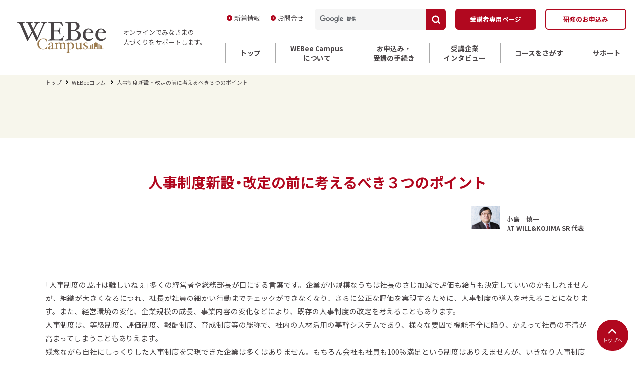

--- FILE ---
content_type: text/html; charset=UTF-8
request_url: https://webeecampus.smrj.go.jp/columns/201810kojima/
body_size: 9502
content:
<!DOCTYPE html>
<html lang="ja" class="no-js">

<head>
      <!-- Google Tag Manager -->
    <script>(function(w,d,s,l,i){w[l]=w[l]||[];w[l].push({'gtm.start':
    new Date().getTime(),event:'gtm.js'});var 
    f=d.getElementsByTagName(s)[0], 
    j=d.createElement(s),dl=l!='dataLayer'?'&l='+l:'';j.async=true;j.src=
    'https://www.googletagmanager.com/gtm.js?id='+i+dl;f.parentNode.insertBefore(j,f); 
    })(window,document,'script','dataLayer','GTM-PMJQ556');</script>
    <!-- End Google Tag Manager -->
    <!-- Global site tag (gtag.js) - Google Analytics -->
    <script async src="https://www.googletagmanager.com/gtag/js?id=UA-117410697-1"></script>
    <script>
    window.dataLayer = window.dataLayer || [];
    function gtag(){dataLayer.push(arguments);}
    gtag('js', new Date());
    gtag('config', 'UA-117410697-1');
    </script>
    <!-- End Global site tag (gtag.js) - Google Analytics -->
    <meta charset="utf-8">
    <meta name="viewport" content="width=device-width,initial-scale=1.0,minimum-scale=1.0">
    <meta name="robots" content="ALL" />    <meta name="format-detection" content="telephone=no">
    <meta name="description" content="">
    <meta name="keywords" content="">
    <meta name="copyright" content="WEBee Campus（ウェビーキャンパス） &#8211; 中小企業大学校の新しい学びの場">
    <meta property="og:type" content="ja_JP">
    <meta property="og:site_name" content="WEBee Campus（ウェビーキャンパス） &#8211; 中小企業大学校の新しい学びの場">
    <meta property="og:description" content="">
    <meta property="og:url" content="http://webeecampus.smrj.go.jp/columns/201810kojima/">
    <meta property="og:image" content="https://webeecampus.smrj.go.jp/images/config/og.png">
    <meta property="og:locale" content="ja_JP">
    <!-- favicon -->
    <link rel="apple-touch-icon" sizes="180x180" href="/apple-touch-icon.png">
    <link rel="icon" type="image/png" sizes="32x32" href="/favicon-32x32.png">
    <link rel="icon" type="image/png" sizes="16x16" href="/favicon-16x16.png">
    <!-- /favicon -->
        <link rel="stylesheet" href="https://fonts.googleapis.com/css?family=Damion|Gothic+A1:900|Noto+Sans+JP:400,700&display=swap&subset=japanese" media="all">
    <link rel="stylesheet" href="https://webeecampus.smrj.go.jp/wp-content/themes/develop/assets/css/vendor.css?2025121002" media="all">
    <link rel="stylesheet" href="https://webeecampus.smrj.go.jp/wp-content/themes/develop/assets/css/common.css?2025121004" media="all">
    <link rel="stylesheet" href="https://webeecampus.smrj.go.jp/wp-content/themes/develop/assets/css/global_nav.css?2025121001" media="all">
    <script src="https://webeecampus.smrj.go.jp/wp-content/themes/develop/assets/js/vendor.js"></script>
    <script src="https://webeecampus.smrj.go.jp/wp-content/themes/develop/assets/js/common.js"></script>
    <script src="https://webeecampus.smrj.go.jp/wp-content/themes/develop/assets/js/global_nav.js"></script>
  <meta property="og:title" content="WEBee Campus（ウェビーキャンパス） &#8211; 中小企業大学校の新しい学びの場">
  <title>WEBee Campus（ウェビーキャンパス） &#8211; 中小企業大学校の新しい学びの場</title>
  <!-- Localfile -->
    <link rel="stylesheet" href="https://webeecampus.smrj.go.jp/wp-content/themes/develop/assets/css/column/detail.css" media="all">
  <link rel="stylesheet" href="https://webeecampus.smrj.go.jp/wp-content/themes/develop/assets/css/procedure/instructors.css" media="all">
  <!-- End Localfile -->
<style id='global-styles-inline-css' type='text/css'>
:root{--wp--preset--aspect-ratio--square: 1;--wp--preset--aspect-ratio--4-3: 4/3;--wp--preset--aspect-ratio--3-4: 3/4;--wp--preset--aspect-ratio--3-2: 3/2;--wp--preset--aspect-ratio--2-3: 2/3;--wp--preset--aspect-ratio--16-9: 16/9;--wp--preset--aspect-ratio--9-16: 9/16;--wp--preset--color--black: #000000;--wp--preset--color--cyan-bluish-gray: #abb8c3;--wp--preset--color--white: #ffffff;--wp--preset--color--pale-pink: #f78da7;--wp--preset--color--vivid-red: #cf2e2e;--wp--preset--color--luminous-vivid-orange: #ff6900;--wp--preset--color--luminous-vivid-amber: #fcb900;--wp--preset--color--light-green-cyan: #7bdcb5;--wp--preset--color--vivid-green-cyan: #00d084;--wp--preset--color--pale-cyan-blue: #8ed1fc;--wp--preset--color--vivid-cyan-blue: #0693e3;--wp--preset--color--vivid-purple: #9b51e0;--wp--preset--gradient--vivid-cyan-blue-to-vivid-purple: linear-gradient(135deg,rgb(6,147,227) 0%,rgb(155,81,224) 100%);--wp--preset--gradient--light-green-cyan-to-vivid-green-cyan: linear-gradient(135deg,rgb(122,220,180) 0%,rgb(0,208,130) 100%);--wp--preset--gradient--luminous-vivid-amber-to-luminous-vivid-orange: linear-gradient(135deg,rgb(252,185,0) 0%,rgb(255,105,0) 100%);--wp--preset--gradient--luminous-vivid-orange-to-vivid-red: linear-gradient(135deg,rgb(255,105,0) 0%,rgb(207,46,46) 100%);--wp--preset--gradient--very-light-gray-to-cyan-bluish-gray: linear-gradient(135deg,rgb(238,238,238) 0%,rgb(169,184,195) 100%);--wp--preset--gradient--cool-to-warm-spectrum: linear-gradient(135deg,rgb(74,234,220) 0%,rgb(151,120,209) 20%,rgb(207,42,186) 40%,rgb(238,44,130) 60%,rgb(251,105,98) 80%,rgb(254,248,76) 100%);--wp--preset--gradient--blush-light-purple: linear-gradient(135deg,rgb(255,206,236) 0%,rgb(152,150,240) 100%);--wp--preset--gradient--blush-bordeaux: linear-gradient(135deg,rgb(254,205,165) 0%,rgb(254,45,45) 50%,rgb(107,0,62) 100%);--wp--preset--gradient--luminous-dusk: linear-gradient(135deg,rgb(255,203,112) 0%,rgb(199,81,192) 50%,rgb(65,88,208) 100%);--wp--preset--gradient--pale-ocean: linear-gradient(135deg,rgb(255,245,203) 0%,rgb(182,227,212) 50%,rgb(51,167,181) 100%);--wp--preset--gradient--electric-grass: linear-gradient(135deg,rgb(202,248,128) 0%,rgb(113,206,126) 100%);--wp--preset--gradient--midnight: linear-gradient(135deg,rgb(2,3,129) 0%,rgb(40,116,252) 100%);--wp--preset--font-size--small: 13px;--wp--preset--font-size--medium: 20px;--wp--preset--font-size--large: 36px;--wp--preset--font-size--x-large: 42px;--wp--preset--spacing--20: 0.44rem;--wp--preset--spacing--30: 0.67rem;--wp--preset--spacing--40: 1rem;--wp--preset--spacing--50: 1.5rem;--wp--preset--spacing--60: 2.25rem;--wp--preset--spacing--70: 3.38rem;--wp--preset--spacing--80: 5.06rem;--wp--preset--shadow--natural: 6px 6px 9px rgba(0, 0, 0, 0.2);--wp--preset--shadow--deep: 12px 12px 50px rgba(0, 0, 0, 0.4);--wp--preset--shadow--sharp: 6px 6px 0px rgba(0, 0, 0, 0.2);--wp--preset--shadow--outlined: 6px 6px 0px -3px rgb(255, 255, 255), 6px 6px rgb(0, 0, 0);--wp--preset--shadow--crisp: 6px 6px 0px rgb(0, 0, 0);}:where(.is-layout-flex){gap: 0.5em;}:where(.is-layout-grid){gap: 0.5em;}body .is-layout-flex{display: flex;}.is-layout-flex{flex-wrap: wrap;align-items: center;}.is-layout-flex > :is(*, div){margin: 0;}body .is-layout-grid{display: grid;}.is-layout-grid > :is(*, div){margin: 0;}:where(.wp-block-columns.is-layout-flex){gap: 2em;}:where(.wp-block-columns.is-layout-grid){gap: 2em;}:where(.wp-block-post-template.is-layout-flex){gap: 1.25em;}:where(.wp-block-post-template.is-layout-grid){gap: 1.25em;}.has-black-color{color: var(--wp--preset--color--black) !important;}.has-cyan-bluish-gray-color{color: var(--wp--preset--color--cyan-bluish-gray) !important;}.has-white-color{color: var(--wp--preset--color--white) !important;}.has-pale-pink-color{color: var(--wp--preset--color--pale-pink) !important;}.has-vivid-red-color{color: var(--wp--preset--color--vivid-red) !important;}.has-luminous-vivid-orange-color{color: var(--wp--preset--color--luminous-vivid-orange) !important;}.has-luminous-vivid-amber-color{color: var(--wp--preset--color--luminous-vivid-amber) !important;}.has-light-green-cyan-color{color: var(--wp--preset--color--light-green-cyan) !important;}.has-vivid-green-cyan-color{color: var(--wp--preset--color--vivid-green-cyan) !important;}.has-pale-cyan-blue-color{color: var(--wp--preset--color--pale-cyan-blue) !important;}.has-vivid-cyan-blue-color{color: var(--wp--preset--color--vivid-cyan-blue) !important;}.has-vivid-purple-color{color: var(--wp--preset--color--vivid-purple) !important;}.has-black-background-color{background-color: var(--wp--preset--color--black) !important;}.has-cyan-bluish-gray-background-color{background-color: var(--wp--preset--color--cyan-bluish-gray) !important;}.has-white-background-color{background-color: var(--wp--preset--color--white) !important;}.has-pale-pink-background-color{background-color: var(--wp--preset--color--pale-pink) !important;}.has-vivid-red-background-color{background-color: var(--wp--preset--color--vivid-red) !important;}.has-luminous-vivid-orange-background-color{background-color: var(--wp--preset--color--luminous-vivid-orange) !important;}.has-luminous-vivid-amber-background-color{background-color: var(--wp--preset--color--luminous-vivid-amber) !important;}.has-light-green-cyan-background-color{background-color: var(--wp--preset--color--light-green-cyan) !important;}.has-vivid-green-cyan-background-color{background-color: var(--wp--preset--color--vivid-green-cyan) !important;}.has-pale-cyan-blue-background-color{background-color: var(--wp--preset--color--pale-cyan-blue) !important;}.has-vivid-cyan-blue-background-color{background-color: var(--wp--preset--color--vivid-cyan-blue) !important;}.has-vivid-purple-background-color{background-color: var(--wp--preset--color--vivid-purple) !important;}.has-black-border-color{border-color: var(--wp--preset--color--black) !important;}.has-cyan-bluish-gray-border-color{border-color: var(--wp--preset--color--cyan-bluish-gray) !important;}.has-white-border-color{border-color: var(--wp--preset--color--white) !important;}.has-pale-pink-border-color{border-color: var(--wp--preset--color--pale-pink) !important;}.has-vivid-red-border-color{border-color: var(--wp--preset--color--vivid-red) !important;}.has-luminous-vivid-orange-border-color{border-color: var(--wp--preset--color--luminous-vivid-orange) !important;}.has-luminous-vivid-amber-border-color{border-color: var(--wp--preset--color--luminous-vivid-amber) !important;}.has-light-green-cyan-border-color{border-color: var(--wp--preset--color--light-green-cyan) !important;}.has-vivid-green-cyan-border-color{border-color: var(--wp--preset--color--vivid-green-cyan) !important;}.has-pale-cyan-blue-border-color{border-color: var(--wp--preset--color--pale-cyan-blue) !important;}.has-vivid-cyan-blue-border-color{border-color: var(--wp--preset--color--vivid-cyan-blue) !important;}.has-vivid-purple-border-color{border-color: var(--wp--preset--color--vivid-purple) !important;}.has-vivid-cyan-blue-to-vivid-purple-gradient-background{background: var(--wp--preset--gradient--vivid-cyan-blue-to-vivid-purple) !important;}.has-light-green-cyan-to-vivid-green-cyan-gradient-background{background: var(--wp--preset--gradient--light-green-cyan-to-vivid-green-cyan) !important;}.has-luminous-vivid-amber-to-luminous-vivid-orange-gradient-background{background: var(--wp--preset--gradient--luminous-vivid-amber-to-luminous-vivid-orange) !important;}.has-luminous-vivid-orange-to-vivid-red-gradient-background{background: var(--wp--preset--gradient--luminous-vivid-orange-to-vivid-red) !important;}.has-very-light-gray-to-cyan-bluish-gray-gradient-background{background: var(--wp--preset--gradient--very-light-gray-to-cyan-bluish-gray) !important;}.has-cool-to-warm-spectrum-gradient-background{background: var(--wp--preset--gradient--cool-to-warm-spectrum) !important;}.has-blush-light-purple-gradient-background{background: var(--wp--preset--gradient--blush-light-purple) !important;}.has-blush-bordeaux-gradient-background{background: var(--wp--preset--gradient--blush-bordeaux) !important;}.has-luminous-dusk-gradient-background{background: var(--wp--preset--gradient--luminous-dusk) !important;}.has-pale-ocean-gradient-background{background: var(--wp--preset--gradient--pale-ocean) !important;}.has-electric-grass-gradient-background{background: var(--wp--preset--gradient--electric-grass) !important;}.has-midnight-gradient-background{background: var(--wp--preset--gradient--midnight) !important;}.has-small-font-size{font-size: var(--wp--preset--font-size--small) !important;}.has-medium-font-size{font-size: var(--wp--preset--font-size--medium) !important;}.has-large-font-size{font-size: var(--wp--preset--font-size--large) !important;}.has-x-large-font-size{font-size: var(--wp--preset--font-size--x-large) !important;}
/*# sourceURL=global-styles-inline-css */
</style>
</head>

<body>
  <!-- Google Tag Manager (noscript) -->
  <noscript><iframe src="https://www.googletagmanager.com/ns.html?id=GTM-PMJQ556" height="0" width="0" style="display:none;visibility:hidden"></iframe></noscript>
  <!-- End Google Tag Manager (noscript) -->
  <!-- globalHeader -->
    <div id="mq"></div>
  <header id="global-header" class="gheader">
    <div class="gheader__body">
      <div class="gheader-bar">
        <p class="gheader-tag">オンラインでみなさまの<br>人づくりをサポートします。</p>
        <p class="gheader-logo"><a href="/" class="gheader-logo__btn"><img src="https://webeecampus.smrj.go.jp/wp-content/themes/develop/assets/img/common/logo_webee.svg" alt="WEBee Campus（ウェビーキャンパス）" /></a></p>
        <button type="button" class="gheader-hamburger js-drawer-toggle">
          <span class="gheader-hamburger__bg js-drawer-toggle-hit"></span>
          <span class="gheader-hamburger__ico"><i></i><i></i><i></i></span>
          <span class="gheader-hamburger__label gheader-hamburger__label--menu">メニュー</span>
          <span class="gheader-hamburger__label gheader-hamburger__label--close">とじる</span>
        </button>
      </div>
      <div class="gheader-drawer js-drawer">
        <div class="gheader-drawer__bg js-drawer-bg"></div>
        <div class="gheader-drawer__body js-drawer-scroll-target">
          <div class="gheader-content">
            <nav class="gheader-main">
              <ul class="gheader-main__body">
                <li class="gheader-main__item gheader-main__item--top"><a href="/" class="gheader-main__btn"><span class="gheader-main__btn-in"><span class="gheader-main__label">トップ</span><i class="gheader-main__btn-ico"><svg role="img"><use xlink:href="https://webeecampus.smrj.go.jp/wp-content/themes/develop/assets/img/common/sprite.svg#arw_right"></use></svg></i></span></a></li>
                <li class="gheader-main__item gheader-main__item--about gheader-main__dropdown-wrapper">
                  <a href="/about/" class="gheader-main__btn gheader-main__dropdown-target"><span class="gheader-main__btn-in"><span class="gheader-main__label">WEBee Campus<br>について</span><i class="gheader-main__dropdown-ico"></i></span></a>
                  <div class="gheader-dropdown">
                    <div class="gheader-dropdown__body">
                      <a href="/about/" class="gheader-dropdown__btn"><span class="gheader-dropdown__label">WEBee Campusについて トップ</span><i class="gheader-dropdown__ico"><svg role="img"><use xlink:href="https://webeecampus.smrj.go.jp/wp-content/themes/develop/assets/img/common/sprite.svg#arw_right"></use></svg></i></a>
                      <a href="/about/beginners/" class="gheader-dropdown__btn"><span class="gheader-dropdown__label">はじめての方へ</span><i class="gheader-dropdown__ico"><svg role="img"><use xlink:href="https://webeecampus.smrj.go.jp/wp-content/themes/develop/assets/img/common/sprite.svg#arw_right"></use></svg></i></a>
                      <a href="/about/reason/" class="gheader-dropdown__btn"><span class="gheader-dropdown__label">WEBee Campusが選ばれる理由</span><i class="gheader-dropdown__ico"><svg role="img"><use xlink:href="https://webeecampus.smrj.go.jp/wp-content/themes/develop/assets/img/common/sprite.svg#arw_right"></use></svg></i></a>
                      <a href="/about/data/" class="gheader-dropdown__btn"><span class="gheader-dropdown__label">アンケート結果・受講企業データ</span><i class="gheader-dropdown__ico"><svg role="img"><use xlink:href="https://webeecampus.smrj.go.jp/wp-content/themes/develop/assets/img/common/sprite.svg#arw_right"></use></svg></i></a>
                    </div>
                  </div>
                </li>
                <li class="gheader-main__item gheader-main__item--procedure gheader-main__dropdown-wrapper">
                  <a href="/procedure/" class="gheader-main__btn gheader-main__dropdown-target"><span class="gheader-main__btn-in"><span class="gheader-main__label">お申込み・<br class="u-hide-sp">受講の手続き</span><i class="gheader-main__dropdown-ico"></i></span></a>
                  <div class="gheader-dropdown">
                    <div class="gheader-dropdown__body">
                      <a href="/procedure/" class="gheader-dropdown__btn"><span class="gheader-dropdown__label">お申込み・受講の手続き トップ</span><i class="gheader-dropdown__ico"><svg role="img"><use xlink:href="https://webeecampus.smrj.go.jp/wp-content/themes/develop/assets/img/common/sprite.svg#arw_right"></use></svg></i></a>
                      <a href="/procedure/prepare/" class="gheader-dropdown__btn"><span class="gheader-dropdown__label">受講に必要な機材と環境の準備</span><i class="gheader-dropdown__ico"><svg role="img"><use xlink:href="https://webeecampus.smrj.go.jp/wp-content/themes/develop/assets/img/common/sprite.svg#arw_right"></use></svg></i></a>
                      <a href="/procedure/application/" class="gheader-dropdown__btn"><span class="gheader-dropdown__label">お申込みから受講までの流れ</span><i class="gheader-dropdown__ico"><svg role="img"><use xlink:href="https://webeecampus.smrj.go.jp/wp-content/themes/develop/assets/img/common/sprite.svg#arw_right"></use></svg></i></a>
                      <a href="/procedure/training/" class="gheader-dropdown__btn"><span class="gheader-dropdown__label">研修の流れ</span><i class="gheader-dropdown__ico"><svg role="img"><use xlink:href="https://webeecampus.smrj.go.jp/wp-content/themes/develop/assets/img/common/sprite.svg#arw_right"></use></svg></i></a>
                      <a href="/procedure/course/" class="gheader-dropdown__btn"><span class="gheader-dropdown__label">受講料について</span><i class="gheader-dropdown__ico"><svg role="img"><use xlink:href="https://webeecampus.smrj.go.jp/wp-content/themes/develop/assets/img/common/sprite.svg#arw_right"></use></svg></i></a>
                      <a href="/procedure/instructors/" class="gheader-dropdown__btn"><span class="gheader-dropdown__label">講師一覧</span><i class="gheader-dropdown__ico"><svg role="img"><use xlink:href="https://webeecampus.smrj.go.jp/wp-content/themes/develop/assets/img/common/sprite.svg#arw_right"></use></svg></i></a>
                    </div>
                  </div>
                </li>
                <li class="gheader-main__item gheader-main__item--interview"><a href="/interview/" class="gheader-main__btn"><span class="gheader-main__btn-in"><span class="gheader-main__label">受講企業<br>インタビュー</span><i class="gheader-main__btn-ico"><svg role="img"><use xlink:href="https://webeecampus.smrj.go.jp/wp-content/themes/develop/assets/img/common/sprite.svg#arw_right"></use></svg></i></span></a></li>
                <li class="gheader-main__item gheader-main__item--course"><a href="/course/" class="gheader-main__btn"><span class="gheader-main__btn-in"><span class="gheader-main__label">コースをさがす</span><i class="gheader-main__btn-ico"><svg role="img"><use xlink:href="https://webeecampus.smrj.go.jp/wp-content/themes/develop/assets/img/common/sprite.svg#arw_right"></use></svg></i></span></a></li>
                <li class="gheader-main__item gheader-main__item--support gheader-main__dropdown-wrapper">
                  <a href="/support/" class="gheader-main__btn gheader-main__dropdown-target"><span class="gheader-main__btn-in"><span class="gheader-main__label">サポート</span><i class="gheader-main__dropdown-ico"></i></span></a>
                  <div class="gheader-dropdown">
                    <div class="gheader-dropdown__body">
                      <a href="/support/" class="gheader-dropdown__btn"><span class="gheader-dropdown__label">サポート トップ</span><i class="gheader-dropdown__ico"><svg role="img"><use xlink:href="https://webeecampus.smrj.go.jp/wp-content/themes/develop/assets/img/common/sprite.svg#arw_right"></use></svg></i></a>
                      <a href="/support/faq/" class="gheader-dropdown__btn"><span class="gheader-dropdown__label">よくあるご質問</span><i class="gheader-dropdown__ico"><svg role="img"><use xlink:href="https://webeecampus.smrj.go.jp/wp-content/themes/develop/assets/img/common/sprite.svg#arw_right"></use></svg></i></a>
                      <a href="/support/download/" class="gheader-dropdown__btn"><span class="gheader-dropdown__label">資料ダウンロード</span><i class="gheader-dropdown__ico"><svg role="img"><use xlink:href="https://webeecampus.smrj.go.jp/wp-content/themes/develop/assets/img/common/sprite.svg#arw_right"></use></svg></i></a>
                    </div>
                  </div>
                </li>
              </ul>
            </nav>
            <div class="gheader-secondary">
              <div class="gheader-sub">
                <ul class="gheader-sub__body">
                  <li class="gheader-sub__item"><a href="/coursemember/" class="gheader-sub__btn gheader-sub__btn--user"><span class="gheader-sub__label">受講者専用ページ</span><i class="gheader-sub__ico"><svg role="img"><use xlink:href="https://webeecampus.smrj.go.jp/wp-content/themes/develop/assets/img/common/sprite.svg#arw_right_s"></use></svg></i></a></li>
                  <li class="gheader-sub__item"><a href="/apply/" class="gheader-sub__btn gheader-sub__btn--cta"><span class="gheader-sub__label">研修のお申込み</span></a></li>
                </ul>
              </div>
              <div class="gheader-search">
                <div class="gheader-search__body">
                  <gcse:searchbox-only></gcse:searchbox-only>
                </div>
              </div>
              <div class="gheader-util">
                <ul class="gheader-util__body">
                  <li class="gheader-util__item"><a href="/information/" class="gheader-util__btn"><i class="gheader-util__ico"><svg role="img"><use xlink:href="https://webeecampus.smrj.go.jp/wp-content/themes/develop/assets/img/common/sprite.svg#arw_right_s"></use></svg></i><span class="gheader-util__label">新着情報</span></a></li>
                  <li class="gheader-util__item"><a href="https://service.smrj.go.jp/cas/customer/apply/3e4bf528c4dc485e889f34a5edc54ac1" target="_blank" rel="noopener" class="gheader-util__btn"><i class="gheader-util__ico"><svg role="img"><use xlink:href="https://webeecampus.smrj.go.jp/wp-content/themes/develop/assets/img/common/sprite.svg#arw_right_s"></use></svg></i><span class="gheader-util__label">お問合せ</span></a></li>
                </ul>
              </div>
            </div>
            <ul class="gheader-sp-sub">
              <li class="gheader-sp-sub__item"><a href="https://inst.smrj.go.jp/mousikomi/user/went1302_00.php?scl=WE" target="_blank" rel="noopener" class="gheader-sp-sub__btn"><span class="gheader-sp-sub__label">お申込みはこちら</span><i class="gheader-sp-sub__ico"><svg role="img"><use xlink:href="https://webeecampus.smrj.go.jp/wp-content/themes/develop/assets/img/common/sprite.svg#arw_right_s"></use></svg></i></a></li>
              <li class="gheader-sp-sub__item"><a href="https://www.smrj.go.jp/contact/webeecampus/" target="_blank" rel="noopener" class="gheader-sp-sub__btn"><span class="gheader-sp-sub__label">お問合せ・資料請求はこちら</span><i class="gheader-sp-sub__ico"><svg role="img"><use xlink:href="https://webeecampus.smrj.go.jp/wp-content/themes/develop/assets/img/common/sprite.svg#arw_right_s"></use></svg></i></a></li>
            </ul>
            <p class="gheader-close"><a href="#" class="gheader-close__btn js-drawer-close"><i class="gheader-close__ico"></i><span>とじる</span></a></p>
          </div>
        </div>
      </div>
    </div>
  </header>
  <!-- Google Custom Search -->
  <script>
    (function () {
      var cx = '014548664128485943783:9ehue2bvvxa';
      var gcse = document.createElement('script');
      gcse.type = 'text/javascript';
      gcse.async = true;
      gcse.src = 'https://cse.google.com/cse.js?cx=' + cx;
      var s = document.getElementsByTagName('script')[0];
      s.parentNode.insertBefore(gcse, s);
    })();
  </script>
  <!-- End Google Custom Search -->
  <!-- /globalHeader -->
  <div class="content-container">
    <main class="main">
      <!-- MAIN CONTENTS AREA -->
      <div class="c-page-hero hero-column-detail">
        <div class="c-page-hero__inner">
          <div class="c-page-hero__body">
            <div class="c-topic-path">
              <ul class="c-topic-path__body" itemscope itemtype="http://schema.org/BreadcrumbList">
                <li class="c-topic-path__item" itemprop="itemListElement" itemscope itemtype="http://schema.org/ListItem">
                  <a href="/" itemprop="item"><span itemprop="name">トップ</span></a>
                  <meta itemprop="position" content="1" />
                </li>
                <li class="c-topic-path__item" itemprop="itemListElement" itemscope itemtype="http://schema.org/ListItem">
                  <a href="/column/" itemprop="item"><span itemprop="name">WEBeeコラム</span></a>
                  <meta itemprop="position" content="2" />
                </li>
                <li class="c-topic-path__item" itemprop="itemListElement" itemscope itemtype="http://schema.org/ListItem">
                  <a href="javascript:void(0)" itemprop="item"><span itemprop="name">人事制度新設・改定の前に考えるべき３つのポイント</span></a>
                  <meta itemprop="position" content="3" />
                </li>
              </ul>
            </div>
            <div class="c-page-hero__title"></div>
          </div>
        </div>
      </div>

              <div class="c-section">
          <div class="c-section__inner">
            <div class="c-section__body">
              <div class="cost">
                <h1 class="c-heading-lv2"><span class="c-heading-lv2__txt-red">人事制度新設・改定の前に考えるべき３つのポイント</span></h1>


                
                    <div class="cost--block">
                      <div class="cost-card__body">
                        <div class="cost-card__ico"><img src="https://webeecampus.smrj.go.jp/wp-content/uploads/2020/01/小島講師.jpg" alt="小島　慎一"></div>
                        <p class="cost-card__title">小島　慎一<br>AT WILL&KOJIMA SR 代表</p>
                      </div>
                    </div>

                    
              </div>
              <div class="cost--area">
                <p class="cost--area__txt">
                  <p>「人事制度の設計は難しいねぇ」多くの経営者や総務部長が口にする言葉です。企業が小規模なうちは社長のさじ加減で評価も給与も決定していいのかもしれませんが、組織が大きくなるにつれ、社長が社員の細かい行動までチェックができなくなり、さらに公正な評価を実現するために、人事制度の導入を考えることになります。また、経営環境の変化、企業規模の成長、事業内容の変化などにより、既存の人事制度の改定を考えることもあります。</p>
<p>人事制度は、等級制度、評価制度、報酬制度、育成制度等の総称で、社内の人材活用の基幹システムであり、様々な要因で機能不全に陥り、かえって社員の不満が高まってしまうこともありえます。</p>
<p>残念ながら自社にしっくりした人事制度を実現できた企業は多くはありません。もちろん会社も社員も100％満足という制度はありえませんが、いきなり人事制度を設計・改定するのではなく、事前に以下の３つに留意するだけでも、自社の人事制度のしっくり感は間違いなくアップします。</p>
<p>&nbsp;</p>
<p>①会社の進む方向と一致しているか</p>
<p>社長の仕事は、方向性を決め、経営資源を配分し、人の動く仕組みを作り上げることです。しかし、社長一人で経営理念やビジョン達成に向けた行動はとれません。会社の進む方向に基づいた人事制度を作ろうとしているでしょうか。</p>
<p>書籍に書かれていることをそのまま導入してもうまくいきません。100社あれば100通りの人事制度があります。</p>
<p>&nbsp;</p>
<p>②組織と一致しているか</p>
<p>会社の組織戦略を支えるのが人事制度です。組織図、職務権限、業務分掌、業務フローなどの組織体制、組織を機能させるためのリーダーシップ、マネジメント、コミュニケーション、モチベーションなどの組織運営の現状と人事制度とのすり合わせをしないで取りかかろうとしていないでしょうか。</p>
<p>&nbsp;</p>
<p>③人事理念と一致しているか</p>
<p>人事面での経営理念が人事理念です。自社の求める（望まれる）人材像が明確であり、どういう社員を輩出させていきたいのかを見える化し、それが具体的に人事制度に落ちていることが必要です。</p>
<p>人事制度を設計するうちに迷いが出たり、行き詰ったりすることが必ずあります。そのときは人事理念に戻って考えることが必要になります。</p>
                </p>
                              </div>
            </div>
          </div>
        </div>
            <div class="flows__outer">
        <div class="flows">
          <div class="flows--block">
            <ul class="flows--block__ul">
              <li class="flows--block__li">
                <a href="/procedure/application/">
                  <div class="flows--block__inner">
                    <img height="65" class="flows--block__img" src="https://webeecampus.smrj.go.jp/wp-content/themes/develop/assets/img/column_cost/icon_flow.svg" alt="">
                    <p>お申込みから受講までの流れ</p>
                  </div>
                </a>
              </li>
              <li class="flows--block__li">
                <a href="/course">
                  <div class="flows--block__inner">
                    <img height="65" class="flows--block__img" src="https://webeecampus.smrj.go.jp/wp-content/themes/develop/assets/img/column_cost/icon_search.svg" alt="">
                    <p>コースをさがす</p>
                  </div>
                </a>
              </li>
              <li class="flows--block__li">
                <a href="/about">
                  <div class="flows--block__inner">
                    <img height="65" class="flows--block__img" src="https://webeecampus.smrj.go.jp/wp-content/themes/develop/assets/img/column_cost/icon_symbol.svg" alt="">
                    <p>WEBee Campusとは？</p>
                  </div>
                </a>
              </li>
            </ul>
          </div>
        </div>
      </div>

      <div class="c-section">
        <div class="c-section__inner">
          <div class="c-section__body">

            <div class="profile">
              <p class="profile__ttl">講師プロフィール</p>
              <div class="profile--block">

                                <div class="profile__body">
                  <div class="profile__ico">
                    <img src="https://webeecampus.smrj.go.jp/wp-content/uploads/2020/01/小島講師.jpg" alt="小島　慎一">
                  </div>
                  <div class="profile__inner">
                    <p class="profile__sub-ttl">小島　慎一&emsp;<br class="u-hide-pc">AT WILL&KOJIMA SR 代表</p>
                    <p class="profile__txt">大手旅行会社入社。国内、海外団体旅行の法人営業、企画を担当する。2002年経営コンサルタントとして独立。<br />
独立後、組織、人材および労務マネジメントを中心に、中小企業に経営戦略から組織体制、組織運営、人事制度、そして働き方のルールまでの一貫したコンサルティングを行っている。中小企業診断士、特定社会保険労務士、中小機構 中小企業アドバイザー（経営支援）。</p>
                  </div>
                </div>

                    
              </div>
            </div>

                                                
                  <div class="profile">
                    <p class="profile__ttl">担当コース</p>
                                                                    <div class="column-course-card__footer">
                          <p><span class="colum-corse-card__txt-badge seminar">階層別</span>
                            <span class="colum-corse-card__txt-date">2026/10/05～2026/11/30</span></p>
                            <p class="colum-corse-card__txt-colum"><a class="colum-course-card__link" href="https://webeecampus.smrj.go.jp/courses/260002/" target="_blank">No.02 経営管理者養成ゼミ（組織強化編）【10月・午前】</a></p>
                          </div>

                                                                    <div class="column-course-card__footer">
                          <p><span class="colum-corse-card__txt-badge seminar">階層別</span>
                            <span class="colum-corse-card__txt-date">2026/10/05～2026/11/30</span></p>
                            <p class="colum-corse-card__txt-colum"><a class="colum-course-card__link" href="https://webeecampus.smrj.go.jp/courses/260003/" target="_blank">No.03 経営管理者養成ゼミ（組織強化編）【10月・午後】</a></p>
                          </div>

                                                                    <div class="column-course-card__footer">
                          <p><span class="colum-corse-card__txt-badge seminar">階層別</span>
                            <span class="colum-corse-card__txt-date">2025/10/28～2025/12/23</span></p>
                            <p class="colum-corse-card__txt-colum"><a class="colum-course-card__link" href="https://webeecampus.smrj.go.jp/courses/250002/" target="_blank">No.02 経営管理者養成ゼミ（組織強化編）【10月・午前】</a></p>
                          </div>

                                                                    <div class="column-course-card__footer">
                          <p><span class="colum-corse-card__txt-badge seminar">階層別</span>
                            <span class="colum-corse-card__txt-date">2025/10/28～2025/12/23</span></p>
                            <p class="colum-corse-card__txt-colum"><a class="colum-course-card__link" href="https://webeecampus.smrj.go.jp/courses/250003/" target="_blank">No.03 経営管理者養成ゼミ（組織強化編）【10月・午後】</a></p>
                          </div>

                                                                    <div class="column-course-card__footer">
                          <p><span class="colum-corse-card__txt-badge seminar">階層別</span>
                            <span class="colum-corse-card__txt-date">2024/10/29～2024/12/24</span></p>
                            <p class="colum-corse-card__txt-colum"><a class="colum-course-card__link" href="https://webeecampus.smrj.go.jp/courses/240003/" target="_blank">No.03 経営管理者養成ゼミ（組織強化編）【午後】</a></p>
                          </div>

                                                                    <div class="column-course-card__footer">
                          <p><span class="colum-corse-card__txt-badge seminar">階層別</span>
                            <span class="colum-corse-card__txt-date">2024/10/29～2024/12/24</span></p>
                            <p class="colum-corse-card__txt-colum"><a class="colum-course-card__link" href="https://webeecampus.smrj.go.jp/courses/240002/" target="_blank">No.02 経営管理者養成ゼミ（組織強化編）【午前】</a></p>
                          </div>

                                                    
              </div>

            <div class="cost--cta">
              <a href="/column/" class="c-btn"><i class="c-btn__arrow"><svg role="img">
                    <use xlink:href="https://webeecampus.smrj.go.jp/wp-content/themes/develop/assets/img/common/sprite.svg#arw_right"></use>
                  </svg></i><span class="c-btn__label">コラム一覧にもどる</span>
              </a>
            </div>
          </div>
        </div>

        <div class="c-next-article">
          <div class="c-section__inner">
            <div class="c-section__body">
              <div class="c-next__around">
                                                  <a class="c-next-article--block" href="https://webeecampus.smrj.go.jp/columns/201809arai/">
                    <div class="c-next-article--inner">
                      <p class="c-next-article--inner__ttl01">前の記事へ戻る</p>
                    </div>
                  </a>
                                                  <a class="c-next-article--block" href="https://webeecampus.smrj.go.jp/columns/201811mizoi/">
                    <div class="c-next-article--inner">
                      <p class="c-next-article--inner__ttl02">次の記事へ進む</p>
                    </div>
                  </a>
                              </div>
            </div>
          </div>
        </div>
      </div>


      <!-- Document Request Footer -->
      
<div class="bottom-cta c-section">
<!-- start scrollTop -->
<a href="#" class="btn-scroll-to-top js-btnScrollTop js-scroll is-fixed">
  <i class="btn-scroll-to-top__ico"><svg role="img">
      <use xlink:href="https://webeecampus.smrj.go.jp/wp-content/themes/develop/assets/img/common/sprite.svg#arw_up"></use>
    </svg>
  </i>
  トップへ
</a>
<!-- end scrollTop -->
</div>


<div class="bottom-cta c-section">
  <div class="c-section__inner">
    <div class="c-section__body">
      <div class="bottom-cta__body">
        <div class="bottom-cta__img"></div>
        <p class="bottom-cta__lead">講義内容やスケジュールについての<br class="u-hide-tab-pc">詳しい資料をお届けします。</p>
        <ul class="bottom-cta-main">
          <li class="bottom-cta-main__item"><a href="https://www.smrj.go.jp/contact/webeecampus/" target="_blank" rel="noopener" class="c-btn c-btn--white"><i class="c-btn__arrow"><svg role="img">
                  <use xlink:href="https://webeecampus.smrj.go.jp/wp-content/themes/develop/assets/img/common/sprite.svg#arw_right"></use>
                </svg></i><span class="c-btn__label">お問合せ・資料請求はこちら</span></a></li>
          <li class="bottom-cta-main__item"><a href="https://service.smrj.go.jp/mail/u/l?p=C4Q5qlFpVF2OLxxVX" target="_blank" rel="noopener" class="c-btn c-btn--white"><i class="c-btn__arrow"><svg role="img">
                  <use xlink:href="https://webeecampus.smrj.go.jp/wp-content/themes/develop/assets/img/common/sprite.svg#arw_right"></use>
                </svg></i><span class="c-btn__label">メルマガ登録はこちら</span></a></li>
        </ul>
        <ul class="bottom-cta-sub">
          <li class="bottom-cta-sub__item"><a href="/support/download/" class="bottom-cta-sub__btn"><i class="bottom-cta-sub__ico"><svg role="img">
                  <use xlink:href="https://webeecampus.smrj.go.jp/wp-content/themes/develop/assets/img/common/sprite.svg#arw_right_s"></use>
                </svg></i><span class="bottom-cta-sub__label">資料のダウンロードはこちら</span></a></li>
          <li class="bottom-cta-sub__item"><a href="/support/faq/" class="bottom-cta-sub__btn"><i class="bottom-cta-sub__ico"><svg role="img">
                  <use xlink:href="https://webeecampus.smrj.go.jp/wp-content/themes/develop/assets/img/common/sprite.svg#arw_right_s"></use>
                </svg></i><span class="bottom-cta-sub__label">よくあるご質問</span></a></li>
        </ul>
      </div>
    </div>
  </div>
</div>
      <!-- End Document Request Footer -->


      <!-- End MAIN CONTENTS AREA -->
    </main>
    <!-- globalFooter -->
        <!-- GLOBAL FOOTER -->

    <footer id="global-footer" class="gfooter">
      <div class="gfooter-main">
        <div class="gfooter-main__inner">
          <div class="gfooter-main__body">
            <div class="gfooter-sitemap">
              <div class="gfooter-sitemap__primary gfooter-grid">
                <div class="gfooter-grid__col gfooter-nav">
                  <dl class="gfooter-nav__body">
                    <dt class="gfooter-nav-lv1">
                      <a href="/about/" class="gfooter-nav-lv1__btn"><span class="gfooter-nav-lv1__label">WEBee Campusについて</span></a>
                    </dt>
                    <dd class="gfooter-nav-lv2">
                      <ul class="gfooter-nav-lv2__body">
                        <li class="gfooter-nav-lv2__item">
                          <a href="/about/beginners/" class="gfooter-nav-lv2__btn">
                            <i class="gfooter-nav-lv2__ico"><svg role="img"><use xlink:href="https://webeecampus.smrj.go.jp/wp-content/themes/develop/assets/img/common/sprite.svg#arw_right"></use></svg></i><span class="gfooter-nav-lv2__label">はじめての方へ</span>
                          </a>
                        </li>
                        <li class="gfooter-nav-lv2__item">
                          <a href="/about/reason/" class="gfooter-nav-lv2__btn">
                            <i class="gfooter-nav-lv2__ico"><svg role="img"><use xlink:href="https://webeecampus.smrj.go.jp/wp-content/themes/develop/assets/img/common/sprite.svg#arw_right"></use></svg></i><span class="gfooter-nav-lv2__label">選ばれる理由</span>
                          </a>
                        </li>
                        <li class="gfooter-nav-lv2__item">
                          <a href="/about/data/" class="gfooter-nav-lv2__btn">
                            <i class="gfooter-nav-lv2__ico"><svg role="img"><use xlink:href="https://webeecampus.smrj.go.jp/wp-content/themes/develop/assets/img/common/sprite.svg#arw_right"></use></svg></i><span class="gfooter-nav-lv2__label">アンケート結果・受講企業データ</span>
                          </a>
                        </li>
                      </ul>
                    </dd>
                  </dl>
                </div>
                <div class="gfooter-grid__col gfooter-nav">
                  <dl class="gfooter-nav__body">
                    <dt class="gfooter-nav-lv1">
                      <a href="/procedure/" class="gfooter-nav-lv1__btn"><span class="gfooter-nav-lv1__label">お申込み・受講の手続き</span></a>
                    </dt>
                    <dd class="gfooter-nav-lv2">
                      <ul class="gfooter-nav-lv2__body">
                        <li class="gfooter-nav-lv2__item">
                          <a href="/procedure/prepare/" class="gfooter-nav-lv2__btn">
                            <i class="gfooter-nav-lv2__ico"><svg role="img"><use xlink:href="https://webeecampus.smrj.go.jp/wp-content/themes/develop/assets/img/common/sprite.svg#arw_right"></use></svg></i><span class="gfooter-nav-lv2__label">受講に必要な機材と環境の準備</span>
                          </a>
                        </li>
                        <li class="gfooter-nav-lv2__item">
                          <a href="/procedure/application/" class="gfooter-nav-lv2__btn">
                            <i class="gfooter-nav-lv2__ico"><svg role="img"><use xlink:href="https://webeecampus.smrj.go.jp/wp-content/themes/develop/assets/img/common/sprite.svg#arw_right"></use></svg></i><span class="gfooter-nav-lv2__label">お申込みから受講までの流れ</span>
                          </a>
                        </li>
                        <li class="gfooter-nav-lv2__item">
                          <a href="/procedure/training/" class="gfooter-nav-lv2__btn">
                            <i class="gfooter-nav-lv2__ico"><svg role="img"><use xlink:href="https://webeecampus.smrj.go.jp/wp-content/themes/develop/assets/img/common/sprite.svg#arw_right"></use></svg></i><span class="gfooter-nav-lv2__label">研修の流れ</span>
                          </a>
                        </li>
                        <li class="gfooter-nav-lv2__item">
                          <a href="/procedure/pricing/" class="gfooter-nav-lv2__btn">
                            <i class="gfooter-nav-lv2__ico"><svg role="img"><use xlink:href="https://webeecampus.smrj.go.jp/wp-content/themes/develop/assets/img/common/sprite.svg#arw_right"></use></svg></i><span class="gfooter-nav-lv2__label">受講料について</span>
                          </a>
                        </li>

                        <li class="gfooter-nav-lv2__item">
                          <a href="/procedure/solutions/" class="gfooter-nav-lv2__btn">
                            <i class="gfooter-nav-lv2__ico"><svg role="img"><use xlink:href="https://webeecampus.smrj.go.jp/wp-content/themes/develop/assets/img/common/sprite.svg#arw_right"></use></svg></i><span class="gfooter-nav-lv2__label">WEBee Campusの活かし方</span>
                          </a>
                        </li>
                      </ul>
                    </dd>
                  </dl>
                </div>
                <div class="gfooter-grid__col gfooter-nav">
                  <dl class="gfooter-nav__body">
                    <dt class="gfooter-nav-lv1">
                      <a href="/course/" class="gfooter-nav-lv1__btn"><span class="gfooter-nav-lv1__label">コースをさがす</span></a>
                    </dt>
                    <dd class="gfooter-nav-lv2">
                      <ul class="gfooter-nav-lv2__body">
                        <li class="gfooter-nav-lv2__item">
                          <a href="/course/" class="gfooter-nav-lv2__btn">
                            <i class="gfooter-nav-lv2__ico"><svg role="img"><use xlink:href="https://webeecampus.smrj.go.jp/wp-content/themes/develop/assets/img/common/sprite.svg#arw_right"></use></svg></i><span class="gfooter-nav-lv2__label">中小企業者向け</span>
                          </a>
                        </li>
                        <li class="gfooter-nav-lv2__item">
                          <a href="/course/shien/" class="gfooter-nav-lv2__btn">
                            <i class="gfooter-nav-lv2__ico"><svg role="img"><use xlink:href="https://webeecampus.smrj.go.jp/wp-content/themes/develop/assets/img/common/sprite.svg#arw_right"></use></svg></i><span class="gfooter-nav-lv2__label">支援機関向け</span>
                          </a>
                        </li>
                        <li class="gfooter-nav-lv2__item">
                          <a href="/course/instructors/" class="gfooter-nav-lv2__btn">
                            <i class="gfooter-nav-lv2__ico"><svg role="img"><use xlink:href="https://webeecampus.smrj.go.jp/wp-content/themes/develop/assets/img/common/sprite.svg#arw_right"></use></svg></i><span class="gfooter-nav-lv2__label">講師一覧</span>
                          </a>
                        </li>
                      </ul>
                    </dd>
                  </dl>
                </div>
                <div class="gfooter-grid__col gfooter-nav">
                  <dl class="gfooter-nav__body">
                    <dt class="gfooter-nav-lv1">
                      <a href="/support/" class="gfooter-nav-lv1__btn"><span class="gfooter-nav-lv1__label">サポート</span></a>
                    </dt>
                    <dd class="gfooter-nav-lv2">
                      <ul class="gfooter-nav-lv2__body">
                        <li class="gfooter-nav-lv2__item">
                          <a href="/support/faq/" class="gfooter-nav-lv2__btn">
                            <i class="gfooter-nav-lv2__ico"><svg role="img"><use xlink:href="https://webeecampus.smrj.go.jp/wp-content/themes/develop/assets/img/common/sprite.svg#arw_right"></use></svg></i><span class="gfooter-nav-lv2__label">よくあるご質問</span>
                          </a>
                        </li>
                        <li class="gfooter-nav-lv2__item">
                          <a href="/support/download/" class="gfooter-nav-lv2__btn">
                            <i class="gfooter-nav-lv2__ico"><svg role="img"><use xlink:href="https://webeecampus.smrj.go.jp/wp-content/themes/develop/assets/img/common/sprite.svg#arw_right"></use></svg></i><span class="gfooter-nav-lv2__label">資料ダウンロード</span>
                          </a>
                        </li>
                      </ul>
                    </dd>
                  </dl>
                </div>
              </div>
              <div class="gfooter-sitemap__secondary">
                <ul class="gfooter-sub-lv1">
                  <li class="gfooter-sub-lv1__item">
                    <a href="/interview/" class="gfooter-sub-lv1__btn">
                      <i class="gfooter-sub-lv1__ico"><svg role="img"><use xlink:href="https://webeecampus.smrj.go.jp/wp-content/themes/develop/assets/img/common/sprite.svg#arw_right"></use></svg></i><span class="gfooter-sub-lv1__label">受講企業インタビュー</span>
                    </a>
                  </li>
                  <li class="gfooter-sub-lv1__item">
                    <a href="/column/" class="gfooter-sub-lv1__btn">
                      <i class="gfooter-sub-lv1__ico"><svg role="img"><use xlink:href="https://webeecampus.smrj.go.jp/wp-content/themes/develop/assets/img/common/sprite.svg#arw_right"></use></svg></i><span class="gfooter-sub-lv1__label">WEBeeコラム</span>
                    </a>
                  </li>
                  <li class="gfooter-sub-lv1__item">
                    <a href="/movie/" class="gfooter-sub-lv1__btn">
                      <i class="gfooter-sub-lv1__ico"><svg role="img"><use xlink:href="https://webeecampus.smrj.go.jp/wp-content/themes/develop/assets/img/common/sprite.svg#arw_right"></use></svg></i><span class="gfooter-sub-lv1__label">オンライン動画</span>
                    </a>
                  </li>
                  <li class="gfooter-sub-lv1__item">
                    <a href="/information/" class="gfooter-sub-lv1__btn">
                      <i class="gfooter-sub-lv1__ico"><svg role="img"><use xlink:href="https://webeecampus.smrj.go.jp/wp-content/themes/develop/assets/img/common/sprite.svg#arw_right"></use></svg></i><span class="gfooter-sub-lv1__label">新着情報</span>
                    </a>
                  </li>
                </ul>
                <ul class="gfooter-sub-lv2">
                  <li class="gfooter-sub-lv2__item">
                    <a href="https://www.smrj.go.jp/rule/index.html" class="gfooter-sub-lv2__btn" target="_blank">
                      <i class="gfooter-sub-lv2__ico"><svg role="img"><use xlink:href="https://webeecampus.smrj.go.jp/wp-content/themes/develop/assets/img/common/sprite.svg#arw_right"></use></svg></i><span class="gfooter-sub-lv2__label">プライバシーポリシー</span>
                    </a>
                  </li>
                  <li class="gfooter-sub-lv2__item">
                    <a href="https://www.smrj.go.jp/contact/webeecampus/" class="gfooter-sub-lv2__btn" target="_blank">
                      <i class="gfooter-sub-lv2__ico"><svg role="img"><use xlink:href="https://webeecampus.smrj.go.jp/wp-content/themes/develop/assets/img/common/sprite.svg#arw_right"></use></svg></i><span class="gfooter-sub-lv2__label">お問合せ・資料請求</span>
                    </a>
                  </li>
                </ul>
              </div>
            </div>

            <div class="gfooter-info">
              <p class="gfooter-info__logo">
                <a href="/" class="gheader-logo__btn"><img src="https://webeecampus.smrj.go.jp/wp-content/themes/develop/assets/img/common/logo_webee.svg" alt="WEBee Campus" /></a>
              </p>
              <p class="gfooter-info__title">ウェビーキャンパス<br>中小企業大学校 web校</p>
              <dl class="gfooter-info__address">
                <dt>独立行政法人 中小企業基盤整備機構<br>人材支援部 中小企業大学校web校 web研修課</dt>
                <dd>〒105-8453　東京都港区虎ノ門3-5-1 虎ノ門37森ビル</dd>
              </dl>
            </div>


          </div>
        </div>
      </div>
      <div class="gfooter-bottom">
        <div class="gfooter-bottom__inner">
          <div class="gfooter-bottom__body">
            <p class="gfooter-bottom__logo"><a href="https://www.smrj.go.jp/" target="_blank" rel="noopener"><img src="https://webeecampus.smrj.go.jp/wp-content/themes/develop/assets/img/common/logo_smrj.svg" alt="中小機構"></a></p>
            <div class="gfooter-bnr">
              <ul class="gfooter-bnr__body">
                <li class="gfooter-bnr__item"><a href="https://ec.smrj.go.jp/" target="_blank" rel="noopener"><img src="https://webeecampus.smrj.go.jp/wp-content/themes/develop/assets/img/common/bnr_ebiz.png" alt="ebiz"></a></li>
                <li class="gfooter-bnr__item"><a href="https://www.smrj.go.jp/institute/" target="_blank" rel="noopener"><img src="https://webeecampus.smrj.go.jp/wp-content/themes/develop/assets/img/common/bnr_institute.png" alt="中小機構大学校"></a></li>
                <li class="gfooter-bnr__item"><a href="https://manabee-movie.smrj.go.jp/open_seminars/landing" target="_blank" rel="noopener"><img src="https://webeecampus.smrj.go.jp/wp-content/themes/develop/assets/img/common/bnr_manabee.png" alt="manabee"></a></li>
                <li class="gfooter-bnr__item"><a href="https://tips.smrj.go.jp/" target="_blank" rel="noopener"><img src="https://webeecampus.smrj.go.jp/wp-content/themes/develop/assets/img/common/bnr_tips.png" alt="TIP*S"></a></li>
              </ul>
            </div>
            <p class="gfooter-bnr__copyright">Copyright©2004-2019 Organization for Small & Medium Enterprises <br class="u-hide-tab-pc">and Regional Innovation, JAPAN</p>
          </div>
        </div>
      </div>
    </footer>
    <!-- End GLOBAL FOOTER --><script>
  // (function() {
  //   var cx = '014548664128485943783:9ehue2bvvxa';
  //   var gcse = document.createElement('script');
  //   gcse.type = 'text/javascript';
  //   gcse.async = true;
  //   gcse.src = 'https://cse.google.com/cse.js?cx=' + cx;
  //   var s = document.getElementsByTagName('script')[0];
  //   s.parentNode.insertBefore(gcse, s);
  // })();
</script>
    <script type="text/javascript">
  (function () {
    var tagjs = document.createElement("script");
    var s = document.getElementsByTagName("script")[0];
    tagjs.async = true;
    tagjs.src = "//s.yjtag.jp/tag.js#site=prmZlaM";
    s.parentNode.insertBefore(tagjs, s);
  }());
</script>
<noscript>
  <iframe src="//b.yjtag.jp/iframe?c=prmZlaM" width="1" height="1" frameborder="0" scrolling="no" marginheight="0" marginwidth="0"></iframe>
</noscript>    <!-- /globalFooter -->
    <script type="speculationrules">
{"prefetch":[{"source":"document","where":{"and":[{"href_matches":"/*"},{"not":{"href_matches":["/wp-*.php","/wp-admin/*","/wp-content/uploads/*","/wp-content/*","/wp-content/plugins/*","/wp-content/themes/develop/*","/*\\?(.+)"]}},{"not":{"selector_matches":"a[rel~=\"nofollow\"]"}},{"not":{"selector_matches":".no-prefetch, .no-prefetch a"}}]},"eagerness":"conservative"}]}
</script>
  </div>

</body>

</html>


--- FILE ---
content_type: text/css
request_url: https://webeecampus.smrj.go.jp/wp-content/themes/develop/assets/css/common.css?2025121004
body_size: 8037
content:
@charset "UTF-8";

/* ==========================================================================
  ELEMENT RESET
========================================================================== */

*,
*::before,
*::after {
  box-sizing: border-box;
}

html {
  font-family: sans-serif;
}

body {
  -webkit-font-smoothing: antialiased;
  -moz-osx-font-smoothing: grayscale;
}

.main{
  padding-top: 10.375rem;
}

h1,
h2,
h3,
h4,
h5,
h6,
p {
  margin-top: 0;
  margin-bottom: 0;
  font-size: 1em;
  -webkit-margin-before: 0;
  -webkit-margin-after: 0;
}

ol,
ul,
dl {
  margin-top: 0;
  margin-bottom: 0;
}

dd {
  margin-left: 0;
}

ol,
ul {
  margin: 0;
  padding-left: 0;
  list-style: none;
}

li {
  list-style: none;
}

a {
  color: inherit;
  text-decoration: none;
  cursor: pointer;
}

a {
  outline: 0;
}

a:focus,
button:focus {
  outline: 0;
}

em {
  font-style: normal;
}

figure {
  margin: 0;
}

table {
  border-collapse: collapse;
}

button {
  margin: 0;
  padding: 0;
  background: none;
  border: none;
}

button:focus {
  outline: none;
}

input,
button,
select,
textarea {
  line-height: inherit;
}

textarea {
  resize: vertical;
}

fieldset {
  min-width: 0;
  margin: 0;
  padding: 0;
  border: 0;
}

legend {
  display: block;
  width: 100%;
  margin-bottom: 0;
  padding: 0;
  line-height: inherit;
}

hr {
  margin: 0;
}

/* ==========================================================================
  MEDIA QUERIES
========================================================================== */

/*
@media all and (min-width: 769px),print {
}
@media all and (min-width: 980px),print {
}
@media all and (min-width: 1280px),print {
}
@media all and (min-width: 1440px),print {
}
@media all and (min-width: 1600px),print {
}
@media all and (min-width: 1920px),print {
}
@media all and (min-width: 769px) and (max-width: 979px) {
}
@media all and (max-width: 768px) {
}
@media all and (max-width: 639px) {
}
@media all and (max-width: 374px) {
}
@media all and (min-width: 640px) and (max-width: 768px) {
}
*/

/*
@media all and (min-width: 769px),print {
}
@media all and (max-width: 768px) {
}
*/

/* --------------------------------------------------------------------------
  jsからMedia Queries取得用 要<div id="mq"></div>
-------------------------------------------------------------------------- */

/* PC用 */

#mq {
  display: none;
  font-family: "pc";
}

/* TAB用 */

@media all and (min-width: 769px) and (max-width: 1023px) {
  #mq {
    font-family: "tab";
  }
}

/* SP用 */

@media all and (max-width: 768px) {
  #mq {
    font-family: "sp";
  }
  .main{
    padding-top: 0;
  }
}

/* ==========================================================================
  UTILL
========================================================================== */

/* 画像置換 */

.u-ir {
  display: block;
  overflow: hidden;
  font: 0/0 a;
  white-space: nowrap;
  text-indent: 100%;
}

/* PC、タブレットで画像置換 */

@media all and (min-width: 769px), print {
  .u-ir--tab-pc {
    display: block;
    overflow: hidden;
    font: 0/0 a;
    white-space: nowrap;
    text-indent: 100%;
  }
}

/* --------------------------------------------------------------------------
  非表示
-------------------------------------------------------------------------- */

/* PCで非表示 */

@media all and (min-width: 980px), print {
  .u-hide-pc {
    display: none;
  }
}

/* PC、タブレットで非表示 */

@media all and (min-width: 769px), print {
  .u-hide-tab-pc {
    display: none;
  }
}

/* タブレットのみ非表示 */

@media all and (min-width: 769px) and (max-width: 979px) {
  .u-hide-tab {
    display: none;
  }
}

/* SPで非表示 */

@media all and (max-width: 768px) {
  .u-hide-sp {
    display: none;
  }
}

/* --------------------------------------------------------------------------
  行揃え
-------------------------------------------------------------------------- */

.u-center {
  text-align: center;
}

/* TAB,PCのみテキストセンター */

@media all and (min-width: 769px), print {
  .u-center-tab-pc {
    text-align: center;
  }
}

/* SPのみテキストセンター */

@media all and (max-width: 768px) {
  .u-center-sp {
    text-align: center;
  }
}

.u-justify {
  text-align: justify;
  text-justify: inter-ideograph;
}

/* --------------------------------------------------------------------------
  強調
-------------------------------------------------------------------------- */

strong,
.u-strong {
  color: #b1081f;
  font-weight: bold;
}

em,
.u-em {
  font-weight: bold;
  font-style: normal;
}

.u-bold {
  font-weight: bold;
}

/* ==========================================================================
  TYPOGRAPHY
========================================================================== */

/*! Yaku Han JP v3.3.1 (OFL-1.1 AND MIT) by Qrac */

/*! Type: YakuHanJP_Noto - Based on Noto Sans CJK JP */

/*! Type: YakuHanJPs_Noto - Based on Noto Sans CJK JP */

@font-face {
  font-weight: 400;
  font-family: "YakuHanJP_Noto";
  font-style: normal;
  src: url("../fonts/YakuHanJP/YakuHanJP-Regular.eot");
  src: url("../fonts/YakuHanJP/YakuHanJP-Regular.woff2") format("woff2"),
    url("../fonts/YakuHanJP/YakuHanJP-Regular.woff") format("woff");
  font-display: swap;
  unicode-range: U+3001-3002, U+3008-3011, U+3014-3015, U+30fb, U+ff01,
    U+ff08-ff09, U+ff1a-ff1b, U+ff1f, U+ff3b, U+ff3d, U+ff5b, U+ff5d;
}

@font-face {
  font-weight: 700;
  font-family: "YakuHanJP_Noto";
  font-style: normal;
  src: url("../fonts/YakuHanJP/YakuHanJP-Bold.eot");
  src: url("../fonts/YakuHanJP/YakuHanJP-Bold.woff2") format("woff2"),
    url("../fonts/YakuHanJP/YakuHanJP-Bold.woff") format("woff");
  font-display: swap;
  unicode-range: U+3001-3002, U+3008-3011, U+3014-3015, U+30fb, U+ff01,
    U+ff08-ff09, U+ff1a-ff1b, U+ff1f, U+ff3b, U+ff3d, U+ff5b, U+ff5d;
}

@font-face {
  font-weight: 400;
  font-family: "YakuHanJPs_Noto";
  font-style: normal;
  src: url("../fonts/YakuHanJPs/YakuHanJPs-Regular.eot");
  src: url("../fonts/YakuHanJPs/YakuHanJPs-Regular.woff2") format("woff2"),
    url("../fonts/YakuHanJPs/YakuHanJPs-Regular.woff") format("woff");
  font-display: swap;
  unicode-range: U+3008-3011, U+3014-3015, U+ff08-ff09, U+ff3b, U+ff3d, U+ff5b,
    U+ff5d;
}

@font-face {
  font-weight: 700;
  font-family: "YakuHanJPs_Noto";
  font-style: normal;
  src: url("../fonts/YakuHanJPs/YakuHanJPs-Bold.eot");
  src: url("../fonts/YakuHanJPs/YakuHanJPs-Bold.woff2") format("woff2"),
    url("../fonts/YakuHanJPs/YakuHanJPs-Bold.woff") format("woff");
  font-display: swap;
  unicode-range: U+3008-3011, U+3014-3015, U+ff08-ff09, U+ff3b, U+ff3d, U+ff5b,
    U+ff5d;
}

body,
button,
input,
optgroup,
select,
textarea {
  font-family: "YakuHanJPs_Noto", "Noto Sans JP", "Hiragino Sans",
    "Hiragino Kaku Gothic ProN", "メイリオ", Meiryo, sans-serif;
  color: #494446;
}

h1,
h2,
h3,
h4,
h5,
h6 {
  font-family: "YakuHanJP_Noto", "Noto Sans JP", "Hiragino Sans",
    "Hiragino Kaku Gothic ProN", "メイリオ", Meiryo, sans-serif;
}

.u-font-metrics {
  font-family: "YakuHanJP_Noto", "Noto Sans JP", "Hiragino Sans",
    "Hiragino Kaku Gothic ProN", "メイリオ", Meiryo, sans-serif;
}

.u-font-sys {
  font-family: -apple-system, BlinkMacSystemFont, "Helvetica Neue", "Segoe UI",
    Arial, sans-serif;
}

.u-font-en {
  font-weight: 900;
  font-family: "Gothic A1", "Helvetica Neue", Arial, sans-serif;
}

/* ==========================================================================
  SCROLL TOP
========================================================================== */
.bottom-cta {
  position: relative;
}
.btn-scroll-to-top {
  background-color: #b1081f;
  color: #ffffff;
  display: -ms-inline-flexbox;
  display: inline-flex;
  -ms-flex-pack: center;
  justify-content: center;
  -ms-flex-align: center;
  align-items: center;
  -ms-flex-wrap: wrap;
  flex-wrap: wrap;
  position: absolute;
  z-index: 5;
}
.btn-scroll-to-top:hover {
  cursor: pointer;
}
.btn-scroll-to-top.is-fixed {
  position: fixed;
  _position: absolute;
  top: inherit;
  bottom: 0;
  transform: translateY(0);
  -ms-transform: translateY(0);
  z-index: 120;
}
.btn-scroll-to-top__ico {
  position: relative;
  display: block;
}
.btn-scroll-to-top__ico::before {
  content: "";
  display: block;
  width: 100%;
}
.btn-scroll-to-top__ico svg {
  fill: #ffffff;
  position: absolute;
  top: 50%;
  left: 50%;
  transform: translate(-50%, -50%);
  width: 100%;
  height: 100%;
}
@media all and (min-width: 768px) {
  .btn-scroll-to-top {
    width: 3rem;
    font-size: 0.72rem;
    padding: 1rem 0.65rem;
    box-sizing: content-box;
    border-radius: 99px;
    margin-bottom: 1rem;
    top: 0;
    right: 1rem;
    transform: translateY(-110%);
    -ms-transform: translateY(-110%);
  }
  .btn-scroll-to-top:hover {
    cursor: pointer;
  }
  .btn-scroll-to-top__ico {
    width: 2rem;
    margin-bottom: 0.25rem;
  }
  .btn-scroll-to-top__ico::before {
    padding-top: 59.457136718%;
  }
}
@media all and (max-width: 767px) {
  .btn-scroll-to-top {
    width: 3.1rem;
    font-size: 0.7rem;
    padding: 0.95rem 0.4rem;
    box-sizing: content-box;
    border-radius: 200px;
    margin-bottom: 1rem;
    top: 0;
    right: 1rem;
    transform: translateY(-110%);
    -ms-transform: translateY(-110%);
    box-shadow: 0px 0px 0px 1px #fff;
  }
  .btn-scroll-to-top__ico {
    width: 1.5rem;
    margin-bottom: 0.15rem;
  }
  .btn-scroll-to-top__ico::before {
    padding-top: 59.457136718%;
  }
}

/* --------------------------------------------------------------------------
  ROOT FONT SIZE
-------------------------------------------------------------------------- */

html {
  font-size: 16px;
}

body {
  font-size: 1rem;
}

@media all and (min-width: 980px) {
  html {
    font-size: 14.5px;
  }
}

@media all and (min-width: 1366px) {
  html {
    font-size: 16px;
  }
}

@media all and (min-width: 1600px) {
  html {
    font-size: 18px;
  }
}

@media all and (min-width: 1920px) {
  html {
    font-size: 20px;
  }
}

@media all and (min-width: 640px) and (max-width: 768px) {
  html {
    font-size: 16px;
  }
}

@media all and (max-width: 639px) {
  html {
    font-size: 14px;
  }
}

@media all and (max-width: 374px) {
  /* 13px */
  html {
    font-size: 13px;
  }
}

/* --------------------------------------------------------------------------
  見出し
-------------------------------------------------------------------------- */

.c-heading-lv1,
.c-heading-lv2,
.c-heading-lv3,
.c-heading-lv4,
.c-heading-lv6,
.c-heading-lv5 {
  font-weight: bold;
  font-family: "YakuHanJP_Noto", "Noto Sans JP", "Hiragino Sans",
    "Hiragino Kaku Gothic ProN", "メイリオ", Meiryo, sans-serif;
  text-align: center;
}

@media all and (min-width: 769px) {
  .c-heading-lv2 + * {
    margin-top: 1.5rem;
  }
  .c-heading-lv2__txt {
    font-size: 2rem;
    line-height: 1.85;
  }
  .c-heading-lv2__strong {
    font-size: 2.4rem;
  }
}

@media all and (max-width: 768px) {
  .c-heading-lv2 + * {
    margin-top: 1.5rem;
  }
  .c-heading-lv2__txt {
    font-size: 1.384615385rem;
    line-height: 1.923076923;
  }
  .c-heading-lv2__strong {
    font-size: 2.4rem;
  }
}

@media all and (min-width: 769px) {
  .c-heading-lv3 + * {
    margin-top: 1rem;
  }
  .c-heading-lv3__txt {
    font-size: 1.5rem;
    line-height: 1.85;
  }
}

@media all and (max-width: 768px) {
  .c-heading-lv3 + * {
    margin-top: 1rem;
  }
  .c-heading-lv3__txt {
    font-size: 1.153846154rem;
    line-height: 1.85;
  }
  .c-heading-lv2__strong {
    font-size: 1.652785rem;
  }
}

/* --------------------------------------------------------------------------
  本文
-------------------------------------------------------------------------- */

.c-txt-xl {
  font-size: 1.375rem;
  line-height: 1.85;
}

.c-txt-l {
  font-size: 1.125rem;
  line-height: 1.85;
}

.c-txt-m {
  font-size: 1.125rem;
  line-height: 1.85;
}

.c-txt-s {
  font-size: 1rem;
  line-height: 1.85;
}

.c-txt-xs {
  font-size: 0.6875rem;
  line-height: 1.5;
}

/* --------------------------------------------------------------------------
  注釈
-------------------------------------------------------------------------- */

/* m */

.c-note-m,
.c-note-s {
  position: relative;
}

.c-note-m::before,
.c-note-s::before {
  position: absolute;
  top: 0;
  left: 0;
  content: "※";
}

@media all and (min-width: 769px) {
  .c-note-m {
    margin-top: 1em;
    padding-left: 1.5em;
    font-size: 0.875rem;
    line-height: 1.785714286;
  }
  .c-note-m + .c-note-m {
    margin-top: 0.5rem;
  }
  .c-note-s {
    padding-left: 1em;
    font-size: 0.875rem;
    line-height: 1.642857143;
  }
}

@media all and (max-width: 768px) {
  .c-note-m {
    position: relative;
    margin-top: 0.769230769em;
    padding-left: 1.5em;
    font-size: 0.875rem;
    line-height: 1.785714286;
  }
}

/* --------------------------------------------------------------------------
  リスト
-------------------------------------------------------------------------- */

.c-list-m {
}

.c-list-m li + li {
  margin-top: 0.5em;
}

.c-list-m li {
  position: relative;
  padding-left: 1.333em;
}

.c-list-m li::before {
  position: absolute;
  display: block;
  background: #b1081f;
  border-radius: 999px;
  content: "";
}

.c-list-m li::before {
  left: 0;
  width: 0.8em;
  height: 0.8em;
}

.c-list-m li::before {
  top: calc((2em - 0.8em) / 2);
}

.c-list--num li::before {
  display: none;
}

.c-list--num li {
  padding-left: 2em;
}

.c-list__ico-num {
  position: absolute;
  top: calc((2rem - 1.4rem) / 2);
  left: 0;
  display: block;
  width: 1.4rem;
  height: 1.4rem;
  color: #fff;
  font-weight: bold;
  font-size: 1rem;
  line-height: 1.4rem;
  text-align: center;
  background: #b1081f;
  border-radius: 999px;
}

@media all and (min-width: 769px) {
  .c-list-m {
    font-size: 1.125rem;
    line-height: 2;
  }
}

@media all and (max-width: 768px) {
}

/* --------------------------------------------------------------------------
  上付き、下付き
-------------------------------------------------------------------------- */

.c-txt-l sub,
.c-txt-l sup {
  font-size: 54%;
}

.c-txt-l sup {
  top: -0.64em;
}

.c-txt-l sub {
  bottom: -0.1em;
}

@media all and (min-width: 769px) {
  .c-txt-m sub,
  .c-txt-m sup {
    font-size: 54%;
  }
  .c-txt-m sup {
    top: -0.8em;
  }
  .c-txt-m sub {
    bottom: -0.1em;
  }
  .c-txt-s sub,
  .c-txt-s sup {
    font-size: 54%;
  }
  .c-txt-s sup {
    top: -0.4em;
  }
  .c-txt-s sub {
    bottom: -0.05em;
  }
}

@media all and (max-width: 768px) {
  .c-txt-m sub,
  .c-txt-m sup {
    font-size: 54%;
  }
  .c-txt-m sup {
    top: -0.7em;
  }
  .c-txt-m sub {
    bottom: -0.1em;
  }
  .c-txt-s sub,
  .c-txt-s sup {
    font-size: 60%;
  }
  .c-txt-s sup {
    top: -0.6em;
  }
  .c-txt-s sub {
    bottom: -0.1em;
  }
}

/* ==========================================================================
  BUTTON
========================================================================== */

.c-btn,
.c-btn-s {
  position: relative;
  display: inline-block;
  font-family: "YakuHanJP_Noto", "Noto Sans JP", "Hiragino Sans",
    "Hiragino Kaku Gothic ProN", "メイリオ", Meiryo, sans-serif;
  text-align: center;
  border-style: solid;
  border-style: solid;
  border-width: 0;
  border-width: 2px;
  cursor: pointer;
}

.c-btn__arrow,
.c-btn-s__arrow {
  position: absolute;
  top: 50%;
  right: 0;
  display: block;
  line-height: 1;
}

.c-btn__label,
.c-btn-s__label {
  display: block;
  font-weight: bold;
}

.c-btn__arrow svg,
.c-btn-s__arrow svg {
  position: absolute;
  top: 0;
  right: 0;
  bottom: 0;
  left: 0;
  margin: auto;
}

/* hover */

.no-touchevents .c-btn,
.no-touchevents .c-btn-s {
  transition: all 0.15s ease-out;
}

.no-touchevents .c-btn .c-btn__arrow svg,
.no-touchevents .c-btn-s .c-btn-s__arrow svg {
  transition: fill 0.15s ease-out;
}

/* color */

.c-btn,
.c-btn-s {
  color: #fff;
  background-color: #b1081f;
  border-color: #b1081f;
}

.c-btn--white {
  color: #b1081f;
  background-color: #fff;
  border-color: #fff;
}

.c-btn--close {
  background-color: #fff;
  border-color: #fff;
  pointer-events: none;
  color: #aaaaaa;
}

.c-btn--close .c-btn__arrow {
  display: none;
}

.c-btn .c-btn__arrow svg,
.c-btn-s .c-btn-s__arrow svg {
  fill: #fff;
}

.c-btn--white .c-btn__arrow svg,
.c-btn--white .c-btn-s__arrow svg {
  fill: #b1081f;
}

/* hover */

.no-touchevents .c-btn:hover,
.no-touchevents .c-btn-s:hover {
  color: #b1081f;
  background-color: #fff;
}

.no-touchevents .c-btn:hover .c-btn__arrow svg,
.no-touchevents .c-btn-s:hover .c-btn-s__arrow svg {
  fill: #b1081f;
}

.no-touchevents .c-btn--white:hover {
  color: #fff;
  background-color: #b1081f;
}

.no-touchevents .c-btn--white:hover .c-btn__arrow svg,
.no-touchevents .c-btn--white:hover .c-btn-s__arrow svg {
  fill: #fff;
}

@media all and (min-width: 769px) {
  .c-btn {
    width: 25rem;
    padding: 1.094rem 0;
    font-size: 1.125rem;
    line-height: 1.4em;
    border-radius: 99px;
  }
  .c-btn__label {
    margin-top: 0px;
  }
  .c-btn__arrow {
    right: -2px;
    width: 4rem;
    height: 4rem;
    margin-top: -2rem;
  }
  .c-btn__arrow svg {
    width: 20%;
    height: 20%;
  }
  .c-btn--cancel .c-btn__arrow {
    left: 24px;
  }
  .c-btn-s {
    width: 15.5rem;
    padding: 0.657rem 0;
    font-size: 1rem;
    line-height: 1.4em;
    border-radius: 99px;
  }
  .c-btn-s__label {
    margin-top: 0px;
  }
  .c-btn-s__arrow {
    width: 2.9375rem;
    height: 2.9375rem;
    margin-top: calc(-2.9375rem / 2);
  }
  .c-btn-s__arrow svg {
    width: 23%;
    height: 23%;
  }
}

@media all and (max-width: 768px) {
  .c-btn {
    width: 25rem;
    padding: 1.094rem 0;
    font-size: 1.125rem;
    line-height: 1.4em;
    border-radius: 99px;
  }
  .c-btn__label {
    margin-top: 0px;
  }
  .c-btn__arrow {
    right: -2px;
    width: 4rem;
    height: 4rem;
    margin-top: -2rem;
  }
  .c-btn__arrow svg {
    width: 20%;
    height: 20%;
  }
  .c-btn--cancel .c-btn__arrow {
    left: 24px;
  }
  .c-btn-s {
    width: 15.5rem;
    padding: 0.657rem 0;
    font-size: 1rem;
    line-height: 1.4em;
    border-radius: 99px;
  }
  .c-btn-s__label {
    margin-top: 0px;
  }
  .c-btn-s__arrow {
    width: 2.9375rem;
    height: 2.9375rem;
    margin-top: calc(-2.9375rem / 2);
  }
  .c-btn-s__arrow svg {
    width: 23%;
    height: 23%;
  }
}

/* ==========================================================================
  PDF-BTN
========================================================================== */

.c-pdf-btn {
  width: 25rem;
  padding: 1.15rem 0;
  font-size: 1.125rem;
  line-height: 1.4em;
  border-radius: 99px;
  color: #b1081f;
  background-color: #fff;
  border: 2px solid #b1081f;
  display: inline-block;
  text-align: center;
  transition: all 0.15s ease-out;
  position: relative;
}

.no-touchevents .c-pdf-btn:hover {
  background-color: #b1081f;
  border-color: #b1081f;
  color: #fff;
  transition: all 0.15s ease-out;
}

.c-pdf-btn__label {
  margin-top: 0px;
  font-weight: bold;
  display: flex;
  justify-content: center;
  align-items: center;
}

.c-pdf-btn__label::before {
  content: "";
  background: url(../img/common/icon_pdf.svg) 50% 0 / contain no-repeat;
  display: block;
  flex: none;
}
.c-pdf-btn::after {
  content: "";
  position: absolute;
  top: 50%;
  transform: translate(0, -50%);
  background: url(../img/common/icon_dl_red.svg) 50% 0 / contain no-repeat;
  display: block;
  flex: none;
}

@media all and (min-width: 769px) {
  .c-pdf-btn__label::before {
    width: 1.5rem;
    margin-right: 0.5rem;
    height: 1.9rem;
  }
  .c-pdf-btn::after {
    right: 1.875rem;
    width: 1.125rem;
    height: 1.375rem;
  }
  .c-pdf-btn:hover::after {
    background: url("../img/common/icon_dl.svg") 50% 0 / contain no-repeat;
  }
}
@media all and (max-width: 768px) {
  .c-pdf-btn__label {
    margin-top: 0px;
    font-weight: bold;
    display: flex;
    align-items: center;
    margin-left: 0.85rem;
    justify-content: center;
  }
  .c-pdf-btn {
    width: calc(100% - 2.5rem);
    font-size: 1.125rem;
    line-height: 1.4em;
    border-radius: 99px;
    color: #b1081f;
    background-color: #fff;
    border-color: #b1081f;
    display: inline-block;
    text-align: center;
  }
  .c-pdf-btn__label::before {
    width: 1.2rem;
    margin-right: 0.5rem;
    height: 1.4rem;
  }
  .c-pdf-btn::after {
    right: 1.5rem;
    width: 1.2rem;
    height: 1.4rem;
  }
  /* .c-pdf-btn__label::after {
    content: '';
    background: url("../img/common/icon_dl.svg") 50% 0 / contain no-repeat;
  } */
  .c-pdf-btn:hover::after {
    background: url("../img/common/icon_dl.svg") 50% 0 / contain no-repeat;
  }
}


/* ==========================================================================
  FIND-COURSE-BTN
========================================================================== */
.find-course-btn .c-section__inner{
	background-color: #F6F6EC;
	margin-bottom: calc(80/18*1rem);
	text-align: center;
	border-radius: 8px;
	max-width: 980px;
}

.find-course-btn .c-section__graph ul{
	display: flex;
	justify-content: center;
	transform: translateX(calc(30/18*1rem))
}

.find-course-btn .c-section__graph li~li{
	padding-left: calc(15/18*1rem);
}

.find-course-btn .c-section__lead > p{
	font-size: 1.5rem;
	color: #B1081F;
	line-height: 1.4;
	padding: calc(50/18*1rem) 0;
}

.find-course-btn .c-section__lead > p:last-child{
	margin: 0 auto;
	font-size: 0.77rem;
	color: #494446;
	text-align: left;
	padding: 0;
}

@media all and (max-width: 767px) {
	.find-course-btn .c-section__inner{
		padding-bottom: calc(30/18*1rem);
	}
	.find-course-btn .c-section__graph{
		transform:none;
	}
	.find-course-btn .c-section__graph img{
		max-width: 90%;
		margin: 0 auto;
		transform: translateX(calc(25/18*1rem));
		height: auto;
	}
	.find-course-btn .c-section__lead > p{
		padding-bottom: calc(10/18*1rem);
	}
	.find-course-btn .c-section__lead > p:last-child{
		width: 90%;
	}
	
}

/* ==========================================================================
  HERO-BTN
========================================================================== */
.c-hero__btn {
  max-width: 60rem;
  margin: 2.3rem auto 0 auto;
}
.c-hero-btn {
  display: block;
  padding: 4px;
  background: #b1081f;
  border-radius: 8px;
  transition: opacity .15s ease-out;
}
.c-hero-btn:hover{
  opacity: .85;
}
.c-hero-btn__body {
  display: flex;
  align-items: center;
}
.c-hero-btn__desc {
  display: flex;
  align-items: center;
  justify-content: center;
  width: calc(660 / 960 * 100%);
  background: #fff;
  border-radius: 4px 0 0 4px;
}
.c-hero-btn__desc-img {
  width: calc(141 / 660 * 100%);
  margin-left: 1%;
  background-image: url(../img/common/hero_btn_img_pc.png);
  background-repeat: no-repeat;
  background-position: 50% 50%;
  background-size: contain;
}
.c-hero-btn__desc-img::before {
  display: block;
  padding-top: calc(86 / 141 * 100%);
  content: "";
}
.c-hero-btn__desc-txt {
  margin-left: 4.9%;
  padding: 4.9% 0;
  font-weight: bold;
  font-size: 1.45rem;
  line-height: 1.4;
}
.c-hero-btn__label {
  width: calc(300 / 960 * 100%);
}
.c-hero-btn__label-txt {
  display: flex;
  align-items: center;
  justify-content: center;
  width: 100%;
  color: #fff;
  font-weight: bold;
}
.c-hero-btn__label-txt span {
  display: block;
  margin-right: 1rem;
  font-size: 1rem;
}
.c-hero-btn__arrow {
  display: block;
  width: 1rem;
  height: 1rem;
}
.c-hero-btn__arrow svg {
  width: 100%;
  height: 100%;
  fill: #fff;
}

@media all and (min-width: 768px) and (max-width: 979px) {
  .c-hero-btn__desc-txt {
    font-size: 1.15rem;
  }
  .c-hero-btn__label-txt span {
    margin-right: 0.2rem;
    font-size: 1rem;
  }
}

@media all and (max-width: 767px) {
  .c-hero__btn {
    width: 90%;
    margin: 1.9rem auto;
  }
  .c-hero-btn {
    display: block;
    padding: 2px;
    background: #b1081f;
    border-radius: 8px;
  }
  .c-hero-btn__body {
    display: flex;
    align-items: center;
  }
  .c-hero-btn__desc {
    display: flex;
    align-items: center;
    justify-content: center;
    width: calc(480 / 670 * 100%);
    background: #fff;
    border-radius: 4px 0 0 4px;
  }
  .c-hero-btn__desc-img {
    width: 28%;
    margin-left: 0%;
    background-image: url(../img/common/hero_btn_img_pc.png);
    background-repeat: no-repeat;
    background-position: 50% 50%;
    background-size: contain;
  }
  .c-hero-btn__desc-img::before {
    content: "";
    display: block;
    padding-top: calc(86 / 141 * 100%);
  }
  .c-hero-btn__desc-txt {
    margin-left: 4.9%;
    padding: 2.95% 0;
    font-weight: bold;
    font-size: 1rem;
    line-height: 1.4;
  }
  .c-hero-btn__label {
    width: calc(190 / 670 * 100%);
  }
  .c-hero-btn__label-txt {
    display: flex;
    align-items: center;
    justify-content: center;
    width: 100%;
    color: #fff;
    font-weight: bold;
    text-align: center;
  }
  .c-hero-btn__label-txt span {
    display: block;
    margin-right: 0.3rem;
    font-size: 1rem;
  }
  .c-hero-btn__arrow {
    display: block;
    width: 1rem;
    height: 1rem;
  }
  .c-hero-btn__arrow svg {
    width: 100%;
    height: 100%;
    fill: #fff;
  }
}

/* ==========================================================================
  GRID
========================================================================== */

.c-grid,
.c-grid--2-3-4,
.c-grid-m--2-3-4,
.c-grid--12,
.c-grid--11,
.c-grid--10,
.c-grid--9,
.c-grid--8,
.c-grid--7,
.c-grid--6,
.c-grid--5,
.c-grid--4,
.c-grid--3,
.c-grid--2,
.c-grid--1 {
  display: flex;
  flex-wrap: wrap;
}

.c-grid__col {
  flex-grow: 0;
  flex-shrink: 1;
}

@media all and (min-width: 1024px) {
  .c-grid--2-3-4 .c-grid__col,
  .c-grid-m--2-3-4 .c-grid__col {
    width: calc(100% / 4);
  }
  .c-grid-m--2-3-4 .c-grid__col {
    width: calc((100% - 2rem * 3) / 4);
  }
  .c-grid-m--2-3-4 .c-grid__col:not(:nth-child(4n)) {
    margin-right: 2rem;
  }
  .c-grid-m--2-3-4 .c-grid__col:nth-child(n + 5) {
    margin-top: 2rem;
  }
}

@media all and (min-width: 769px) and (max-width: 1023px) {
  .c-grid--2-3-4 .c-grid__col {
    width: calc(100% / 3);
  }
  .c-grid-m--2-3-4 .c-grid__col {
    width: calc((100% - 2rem * 2) / 3);
  }
  .c-grid-m--2-3-4 .c-grid__col:not(:nth-child(3n)) {
    margin-right: 2rem;
  }
  .c-grid-m--2-3-4 .c-grid__col:nth-child(n + 4) {
    margin-top: 2rem;
  }
}

@media all and (max-width: 768px) {
  .c-grid--2-3-4 .c-grid__col {
    width: calc(100% / 2);
  }
  .c-grid-m--2-3-4 .c-grid__col {
    width: calc((100% - 1rem) / 2);
  }
  .c-grid-m--2-3-4 .c-grid__col:not(:nth-child(2n)) {
    margin-right: 1rem;
  }
  .c-grid-m--2-3-4 .c-grid__col:nth-child(n + 3) {
    margin-top: 2rem;
  }
}

@media all and (min-width: 769px) {
  .c-grid--12 .c-grid__col {
    width: calc(100% / 12);
  }
  .c-grid--11 .c-grid__col {
    width: calc(100% / 11);
  }
  .c-grid--10 .c-grid__col {
    width: calc(100% / 10);
  }
  .c-grid--9 .c-grid__col {
    width: calc(100% / 9);
  }
  .c-grid--8 .c-grid__col {
    width: calc(100% / 8);
  }
  .c-grid--7 .c-grid__col {
    width: calc(100% / 7);
  }
  .c-grid--6 .c-grid__col {
    width: calc(100% / 6);
  }
  .c-grid--5 .c-grid__col {
    width: calc(100% / 5);
  }
  .c-grid--4 .c-grid__col {
    width: calc(100% / 4);
  }
  .c-grid--3 .c-grid__col {
    width: calc(100% / 3);
  }
  .c-grid--2 .c-grid__col {
    width: calc(100% / 2);
  }
  .c-grid--1 .c-grid__col {
    width: 100%;
  }
}

@media all and (max-width: 768px) {
  .c-grid--12 .c-grid__col {
    width: calc(100% / 12);
  }
  .c-grid--11 .c-grid__col {
    width: calc(100% / 11);
  }
  .c-grid--10 .c-grid__col {
    width: calc(100% / 10);
  }
  .c-grid--9 .c-grid__col {
    width: calc(100% / 9);
  }
  .c-grid--8 .c-grid__col {
    width: calc(100% / 8);
  }
  .c-grid--7 .c-grid__col {
    width: calc(100% / 7);
  }
  .c-grid--6 .c-grid__col {
    width: calc(100% / 6);
  }
  .c-grid--5 .c-grid__col {
    width: calc(100% / 5);
  }
  .c-grid--4 .c-grid__col {
    width: calc(100% / 4);
  }
  .c-grid--3 .c-grid__col {
    width: calc(100% / 3);
  }
  .c-grid--2 .c-grid__col {
    width: calc(100% / 2);
  }
  .c-grid--1 .c-grid__col {
    width: 100%;
  }
}

/*DEBUG */

/*
.c-grid__col:nth-child(n) {
  color: #174ea6;
  background-color: #d2e3fc;
}
.c-grid__col:nth-child(2n) {
  color: #b06000;
  background-color: #fef7e0;
}
.c-grid__col:nth-child(3n) {
  color: #b31412;
  background-color: #fce8e6;
}
.c-grid__col:nth-child(4n) {
  color: #0d652d;
  background-color: #ceead6;
}
*/

/* ==========================================================================
  LAYOUT
========================================================================== */

/* --------------------------------------------------------------------------
  SECTION
-------------------------------------------------------------------------- */

.c-section--beige {
  background: #f7f6ec;
}

.c-section__btn{
  margin-top: 1.625rem;
}

.c-section__btn._center .c-btn{
  display: block;
  margin: auto;
}

@media all and (min-width: 769px) {
  .content-container {
  }
  .c-section {
  }
  .c-section__inner {
    max-width: 78.75rem;
    margin: 0 auto;
    padding: 0 1.5rem;
  }
  .c-section__body {
  }
  .c-section--block .c-section__body {
    padding-bottom: 4.325rem;
  }
  .c-page-hero + .c-section {
    margin-top: 4.325rem;
  }

}

@media all and (max-width: 768px) {
  .content-container {
    padding-top: 5.357142857rem;
  }
  .c-section {
  }
  .c-page-hero + .c-section {
    margin-top: 2.692307692rem;
  }
  .c-section__inner {
    margin: 0 1.428571429rem;
  }
  .c-section__body {
  }
}

/* --------------------------------------------------------------------------
  PAGE HERO
-------------------------------------------------------------------------- */

.c-page-hero {
  background: #f7f6ec;
}

@media all and (min-width: 769px) {
  .c-page-hero__inner {
    max-width: 78.75rem;
    margin: 0 auto;
    padding: 0 1.5rem;
  }
  .c-page-hero__body {
    padding-bottom: 4.325rem;
  }
  .c-page-hero__title {
    margin-top: 2.75rem;
    font-size: 2rem;
    line-height: 1.5;
    text-align: center;
  }
  .c-page-hero__body--thin {
    padding-bottom: calc(4.325rem / 2 + 1.5rem);
  }
  .c-page-hero__body--thin .c-page-hero__title {
    margin-top: calc(2.75rem / 2);
  }
  .c-page-hero__lead {
    font-size: 1.125rem;
    line-height: 2;
    text-align: center;
  }
  .c-page-hero__title + .c-page-hero__lead {
    margin-top: 0.5rem;
  }
}

@media all and (max-width: 768px) {
  .c-page-hero {
  }
  .c-page-hero__inner {
    margin: 0 1.428571429rem;
  }
  .c-page-hero__body :last-child {
    padding-bottom: 3.857142857rem;
  }
  .c-page-hero__title {
    padding-top: 3.384615385rem;
    font-size: 1.384615385rem;
    line-height: 1.388888889;
    text-align: center;
  }
  .c-page-hero__body--thin :last-child {
    padding-bottom: calc(3.384615385rem / 2);
  }
  .c-page-hero__body--thin .c-page-hero__title {
    padding-top: calc(3.384615385rem / 2);
  }
  .c-page-hero__lead {
    margin-top: 1.538461538rem;
    font-size: 1.230769231rem;
    line-height: 1.75;
    text-align: left;
  }
}

/* --------------------------------------------------------------------------
  TOPIC PATH
-------------------------------------------------------------------------- */

@media all and (min-width: 769px) {
  .c-topic-path {
    padding-top: 0.5rem;
  }
  .c-topic-path__body {
    display: flex;
  }
  .c-topic-path__item {
    display: flex;
    align-items: center;
  }
  .c-topic-path__item:not(:first-child)::before {
    display: inline-block;
    width: 0.5rem;
    height: 1.125rem;
    margin: 0 0.4225rem 0 0.5625rem;
    vertical-align: top;
    background: url(../img/common/topicpath_arw.svg) 50% 55% no-repeat;
    background-size: contain;
    content: "";
  }
  .c-topic-path__item a {
    font-size: 0.75rem;
    line-height: 1.5em;
  }
  .c-topic-path__item:last-child a {
    display: inline-block;
    vertical-align: top;
    cursor: default;
    pointer-events: none;
  }
}

@media all and (max-width: 768px) {
  .c-topic-path {
    display: none;
  }
}

/* --------------------------------------------------------------------------
  CTA
-------------------------------------------------------------------------- */

@media all and (min-width: 769px) {
  .bottom-cta {
    background: #b1081f;
  }
  .bottom-cta .c-section__body {
    padding: 3.5999rem 0;
  }
  .bottom-cta__body {
    position: relative;
    display: flex;
    flex-direction: column;
    align-items: center;
  }
  .bottom-cta__img {
    position: absolute;
    top: 0;
    left: 50%;
    width: 11.8rem;
    margin-left: -36.6rem;
    background: url(../img/common/cta.png) 50% 50% no-repeat;
    background-size: contain;
  }
  .bottom-cta__img::before {
    display: block;
    padding-top: calc(396 / 400 * 100%);
    content: "";
  }
  .bottom-cta__lead {
    color: #fff;
    font-weight: bold;
    font-size: 1.5rem;
  }
  .bottom-cta-main {
    display: flex;
    margin: 1.875rem 0 1.25rem 0;
  }
  .bottom-cta-main__item + .bottom-cta-main__item {
    margin-left: 1.25rem;
  }
  .bottom-cta-sub {
    display: flex;
  }
  .bottom-cta-sub__item + .bottom-cta-sub__item {
    margin-left: 1.25rem;
  }
  .bottom-cta-sub__btn {
    display: flex;
    align-items: center;
    color: #fff;
    line-height: 1;
  }
  .bottom-cta-sub__btn:hover {
    text-decoration: underline;
  }
  .bottom-cta-sub__ico {
    position: relative;
    display: block;
    width: 0.875rem;
    height: 0.875rem;
    margin-right: 0.25rem;
    background: #fff;
    border-radius: 99px;
  }
  .bottom-cta-sub__ico svg {
    position: absolute;
    top: 0;
    right: 0;
    bottom: 0;
    left: 0;
    display: block;
    width: 55%;
    height: 55%;
    margin: auto;
    fill: #b1081f;
  }
  .bottom-cta-sub__label {
    display: block;
    font-size: 0.875rem;
  }
}

@media all and (max-width: 1023px) {
  .bottom-cta__img {
    display: none;
  }
}

@media all and (max-width: 768px) {
  .bottom-cta {
    background: #b1081f;
  }
  .bottom-cta .c-section__body {
    padding: 2.142857143rem 0 2.3rem;
  }
  .bottom-cta__body {
    display: flex;
    flex-direction: column;
    align-items: center;
  }
  .bottom-cta__lead {
    color: #fff;
    font-weight: bold;
    font-size: 1.142857143rem;
    line-height: 1.642857143;
    text-align: center;
  }
  .bottom-cta-main {
    margin: 1.642857143rem 0 1.25rem 0;
  }
  .bottom-cta-main__item + .bottom-cta-main__item {
    margin-top: 1.25rem;
  }
  .bottom-cta-sub {
    display: flex;
  }
  .bottom-cta-sub__item + .bottom-cta-sub__item {
    margin-left: 1.25rem;
  }
  .bottom-cta-main__item .c-btn {
    width: 21.071428571rem;
    margin: 0 auto;
    font-size: 1rem;
  }
  .bottom-cta-sub__btn {
    display: flex;
    align-items: center;
    color: #fff;
    line-height: 1;
  }
  .bottom-cta-sub__ico {
    position: relative;
    display: block;
    width: 0.875rem;
    height: 0.875rem;
    margin-right: 0.25rem;
    background: #fff;
    border-radius: 99px;
  }
  .bottom-cta-sub__ico svg {
    position: absolute;
    top: 0;
    right: 0;
    bottom: 0;
    left: 0;
    display: block;
    width: 55%;
    height: 55%;
    margin: auto;
    fill: #b1081f;
  }
  .bottom-cta-sub__label {
    display: block;
    font-size: 0.785714286rem;
  }
}

/* ==========================================================================
  MODAL
========================================================================== */

.modal {
  position: fixed;
  top: 0;
  right: 0;
  bottom: 0;
  left: 0;
  z-index: -10;
  visibility: hidden;
  transition-duration: 0.2s;
  transition-property: visibility;
}

.modal-bg {
  position: absolute;
  top: 0;
  right: 0;
  bottom: 0;
  left: 0;
  background-color: rgba(0, 0, 0, 0.92);
  opacity: 0;
  transition-timing-function: ease-out;
  transition-duration: 0.2s;
  transition-property: opacity;
}

.modal-main {
  position: absolute;
  top: 0;
  right: 0;
  bottom: 0;
  left: 0;
  overflow: auto;
  transform: translate3d(0, 0, 0);
  transition-timing-function: ease-out;
  transition-duration: 0.2s;
  transition-property: transform;
  -webkit-overflow-scrolling: touch;
}

.modal-content {
  opacity: 0;
  transition-timing-function: ease-out;
  transition-duration: 0.2s;
  transition-property: opacity;
}

.modal-movie {
  position: relative;
  width: 100%;
  padding-top: 56.25%;
}

.modal-movie iframe {
  position: absolute;
  top: 0;
  left: 0;
  width: 100%;
  height: 100%;
}

/* open */

.is-modal-opened .modal {
  z-index: 10999;
  visibility: visible;
}

.modal.is-opened .modal-bg {
  opacity: 1;
}

.modal.is-opened .modal-main {
  transform: translate3d(0, 0, 0);
}

.modal.is-opened .modal-content {
  opacity: 1;
}

.modal-movie {
  background: #000;
}

html {
  overflow-y: scroll;
}

html.is-modal-opened {
  overflow: hidden;
}

html.is-modal-opened .modal-main {
  /* overflow-y: scroll; */
}

@media all and (min-width: 769px) {
  .modal-main-bg {
    position: absolute;
    top: 0;
    right: 0;
    bottom: 0;
    left: 0;
  }
  .modal-content {
    position: absolute;
    top: 50%;
    right: 0;
    left: 0;
    width: 75%;
    max-width: 1200px;
    margin-right: auto;
    margin-left: auto;
    padding: 20px 0;
    transform: translateY(-50%);
  }
  .modal-close {
    position: absolute;
    top: -40px;
    right: -60px;
    width: 60px;
    height: 60px;
    margin: 0;
    padding: 0;
  }
  .modal-close a {
    display: block;
    width: 60px;
    height: 60px;
  }
  .modal-close a span {
    position: relative;
    display: block;
    width: 60px;
    height: 60px;
    transform: rotate(45deg);
  }
  .modal-close a span::before,
  .modal-close a span::after {
    position: absolute;
    display: block;
    background: #fff;
    content: "";
  }
  .modal-close a span::before {
    top: 0;
    left: 29px;
    width: 2px;
    height: 60px;
  }
  .modal-close a span::after {
    top: 29px;
    left: 0;
    width: 60px;
    height: 2px;
  }
  .modal-close a img {
    width: 100%;
    height: auto;
    vertical-align: bottom;
  }
  .modal-sp-close {
    display: none;
  }
  .modal-content img {
    width: 100%;
    height: auto;
    vertical-align: bottom;
  }
  .modal-body {
    position: relative;
  }
}

@media all and (max-width: 768px) {
  .modal-content {
    position: absolute;
    top: 50%;
    right: 0;
    left: 0;
    width: 94%;
    margin: 0 auto;
    transform: translateY(-50%);
    z-index: 20;
  }
  .modal-close {
    display: none;
  }
  .modal-sp-close {
    display: none;
    position: fixed;
    top: 50%;
    right: 0;
    z-index: 1;
    width: 100%;
    height: auto;
  }
  .is-opened .modal-sp-close {
    display: block;
    z-index: 10;
  }
  .modal-sp-close a {
    width: 5rem;
    margin: calc(28.1% + 20px) auto 0;
    position: relative;
    display: flex;
    justify-content: center;
    align-items: flex-end;
    padding: 4px 8px 6px 8px;
    background-color: #b1081f;
    box-sizing: content-box;
    border-radius: 5px;
  }
  .modal-sp-close a:before {
    content: "閉じる";
    display: block;
    height: auto;
    color: #fff;
    margin-right: 0.5rem;
  }
  .modal-sp-close a span {
    position: relative;
    width: 1rem;
    height: 1rem;
    transform: rotate(45deg);
  }
  .modal-sp-close a span:before,
  .modal-sp-close a span:after {
    content: "";
    width: 1rem;
    height: 2px;
    background-color: #fff;
    display: block;
    position: relative;
    top: 50%;
    left: 50%;
    transform: translate(-50%, -50%);
  }
  .modal-sp-close a span:after {
    transform: translate(-50%, calc(-50% - 2px)) rotate(90deg);
  }
  .modal-body {
    position: relative;
  }
}

@media all and (max-width: 374px) {
}

/* ==========================================================================
  HOVER
========================================================================== */

@media all and (min-width: 769px) {
  .c-hover-gradient-box {
    transition: all 0.15s ease-out;
  }
  .c-hover-gradient-box:hover {
    color: #b1081f;
    background: #f7f6ec;
    box-shadow: 0px 2px 8px 4px rgba(0, 0, 0, 0.15);
    transform: translate3d(0, -2px, 0) scale(1.02);
  }
  .c-hover-flip-gb-baige:hover {
    transition: all 0.15s ease-out;
  }
  .c-hover-flip-gb-baige:hover {
    color: #b1081f;
    background: #f7f6ec;
  }
  /******** /procedure/ **********/
  .flow-pannel__item > a,
  .top-course__item,
  .course-list-card,
  .support-course__item,
  .movie-detail-card__item {
    transition: all 0.15s ease-out;
  }
  .flow-pannel__item > a:hover,
  .top-course__item:hover,
  .course-list-card:hover,
  .support-course__item:hover {
    transform: translate3d(0, -2px, 0) scale(1.02);
  }
  .flow-card__ico,
  .flow-card__ico > svg,
  .flow-card__ttl {
    transition: all 0.15s ease-out;
  }
  .flow-card__item:hover .flow-card__ico {
    background-color: #b1081f;
    transform: scale(1.075);
  }
  .flow-card__item:hover .flow-card__ico > svg {
    fill: #fff;
  }
  .flow-card__item:hover .flow-card__ttl {
    color: #b1081f;
  }
  /******** /procedure/pricing/ **********/
  .cost--area__before-link:hover {
    border: none;
  }
  .about-note__link:hover {
    text-decoration: none;
  }
  /******** /procedure/instructors/ **********/
  .pagination--list__link {
    width: 100%;
    height: 100%;
    display: flex;
    justify-content: center;
    align-items: center;
  }
}

/* ==========================================================================
  BOTTOM LOCAL NAVI
========================================================================== */

@media all and (min-width: 769px) {
  .bottom-local-nav {
    width: 100%;
    margin-bottom: 3.75rem;
    padding: 0 1.5rem;
    border-top: 1px solid #aaaaaa;
    border-bottom: 1px solid #aaaaaa;
  }
  .bottom-local-nav__body {
    display: -ms-flexbox;
    display: flex;
    align-items: stretch;
    justify-content: center;
    -ms-flex-pack: center;
    -ms-flex-align: stretch;
  }
  .bottom-local-nav__item {
    width: 22.0625rem;
    font-size: 0.875rem;
    text-align: center;
    border-left: 1px solid #aaaaaa;
    display: -ms-flexbox;
    display: flex;
    justify-content: center;
    -ms-flex-pack: center;
    cursor: pointer;
  }
  .bottom-local-nav__item:last-child {
    border-right: 1px solid #aaaaaa;
  }
  .bottom-local-nav__item a {
    width: 100%;
    padding: 2.84375rem 0.25rem;
    display: block;
  }
  .bottom-local-nav__item--active {
    padding: 2.84375rem 0;
    background-color: #f7f6ec;
    color: #b1081f;
    cursor: default;
    border-bottom: 1px solid transparent;
  }
  .bottom-local-nav__item:hover {
    background-color: #f7f6ec;
    color: #b1081f;
  }
}

@media all and (max-width: 768px) {
  .bottom-local-nav {
    margin: 0 1.428571429rem;
  }
  .bottom-local-nav__body {
    margin: 3.461538462rem 0 3.076923077rem;
  }
  .bottom-local-nav__item {
    font-size: 1.076923077rem;
    text-align: center;
    border-top: 1px solid #aaaaaa;
  }
  .bottom-local-nav__item:last-child {
    border-bottom: 1px solid #aaaaaa;
  }
  .bottom-local-nav__item a {
    width: 100%;
    padding: 2.269230769rem 0;
    display: block;
  }
  .bottom-local-nav__item--active {
    background-color: #f7f6ec;
    color: #b1081f;
    padding: 2.269230769rem 0;
  }
}

/* ==========================================================================
  PC MINIMUM WIDTH
========================================================================== */

@media all and (min-width: 769px) {
  .gheader,
  .content-container {
    min-width: 1280px !important;
    width: 100%;
  }
}

/* ==========================================================================
  PAGER
========================================================================== */

.c-pager {
  margin: 0 0 6.25rem;
}

.c-pager--block {
  display: flex;
  justify-content: center;
  align-items: center;
}

.pagination {
  display: flex;
  justify-content: center;
  align-items: center;
}

.pagination--list {
  width: 4rem;
  height: 4rem;
  background: #e8e6cf;
  border-radius: 50%;
  display: flex;
  justify-content: center;
  align-items: center;
  margin: 0 1rem 0 0;
  transition: all 0.15s ease-out;
  font-weight: bold;
}

.pagination--list.active {
  background: #f7f6ec;
  color: #b1081f;
}

.pagination--list:hover {
  background: #f7f6ec;
  color: #b1081f;
}

.pagination__link {
  width: 100%;
  height: 100%;
  display: flex;
  align-items: center;
  justify-content: center;
}

.c-pager-btn {
  position: relative;
  display: inline-block;
  font-family: "YakuHanJP_Noto", "Noto Sans JP", "Hiragino Sans",
    "Hiragino Kaku Gothic ProN", "メイリオ", Meiryo, sans-serif;
  text-align: center;
  border-style: solid;
  border-style: solid;
  border-width: 0;
  border-width: 2px;
  cursor: pointer;
}

.c-pager-btn__arrow {
  position: absolute;
  top: 50%;
  right: 0;
  display: block;
  line-height: 1;
}

.c-pager-btn__label {
  display: block;
  font-weight: bold;
}

.c-pager-btn__arrow svg {
  position: absolute;
  top: 0;
  right: 0;
  bottom: 0;
  left: 0;
  margin: auto;
}

/* color */

.c-pager-btn {
  color: #fff;
  background-color: #b1081f;
  border-color: #b1081f;
  transition: all 0.15s ease-out;
}

.c-pager-btn .c-pager-btn__arrow svg {
  fill: #fff;
}

.c-pager-btn--white .c-pager-btn__arrow svg,
.c-pager-btn--white .c-pager-btn__arrow svg {
  fill: #b1081f;
}

/* hover */

.c-pager-btn:hover .c-pager-btn__arrow svg {
  fill: #b1081f;
}

.c-pager-btn:hover {
  color: #b1081f;
  background-color: #fff;
}

@media all and (max-width: 768px) {
  .c-pager {
    margin: 0 0 3.125rem;
  }
  .pagination {
    display: flex;
    width: 100%;
  }
  .pagination + .pagination {
    margin: 1.6875rem 0 0;
  }
  .pagination--list {
    width: 2.25rem;
    height: 2.25rem;
    background: #e8e6cf;
    border-radius: 50%;
    display: flex;
    justify-content: center;
    align-items: center;
    margin: 0 0.625rem 0 0;
    transition: all 0.15s ease-out;
    font-weight: bold;
    font-size: 0.75rem;
  }
  .pagination--list .active {
    background: #f7f6ec;
    color: #b1081f;
    border-radius: 999px;
  }
  .pagination--list:hover {
    background: #f7f6ec;
    color: #b1081f;
  }
  .pagination__link {
    width: 100%;
    height: 100%;
    display: flex;
    align-items: center;
    justify-content: center;
  }
  .c-pager-btn {
    position: relative;
    display: inline-block;
    font-family: "YakuHanJP_Noto", "Noto Sans JP", "Hiragino Sans",
      "Hiragino Kaku Gothic ProN", "メイリオ", Meiryo, sans-serif;
    text-align: center;
    border-style: solid;
    border-style: solid;
    border-width: 0;
    border-width: 2px;
    cursor: pointer;
  }
  .c-pager-btn__arrow {
    position: absolute;
    top: 50%;
    right: 0;
    display: block;
    line-height: 1;
  }
  .c-pager-btn__label {
    display: block;
    font-weight: bold;
  }
  .c-pager-btn__arrow svg {
    position: absolute;
    top: 0;
    right: 0;
    bottom: 0;
    left: 0;
    margin: auto;
  }
  /* color */
  .c-pager-btn {
    color: #fff;
    background-color: #b1081f;
    border-color: #b1081f;
    transition: all 0.15s ease-out;
  }
  .c-pager-btn .c-pager-btn__arrow svg {
    fill: #fff;
  }
  .c-pager-btn--white .c-pager-btn__arrow svg,
  .c-pager-btn--white .c-pager-btn__arrow svg {
    fill: #b1081f;
  }
}

@media all and (min-width: 769px) {
  .c-pager-btn {
    width: 15rem;
    padding: 1.094rem 0;
    font-size: 1.125rem;
    line-height: 1.4em;
    border-radius: 99px;
  }
  .c-pager-btn__label {
    margin-top: 0px;
  }
  .c-pager-btn__arrow {
    right: -2px;
    width: 4rem;
    height: 4rem;
    margin-top: -2rem;
  }
  .c-pager-btn__arrow_left {
    left: -2px;
    width: 4rem;
    height: 4rem;
    margin-top: -2rem;
  }
  .c-pager-btn__arrow svg {
    width: 20%;
    height: 20%;
  }
  .c-pager-btn--cancel .c-pager-btn__arrow {
    left: 24px;
  }
  .c-pager-btn {
    width: 10rem;
    margin: 0 1rem 0 0;
    padding: 1.17rem 0;
    font-size: 1rem;
    line-height: 1.4em;
    border-radius: 99px;
  }
  .c-pager-btn__label {
    margin-top: 0px;
  }
  .c-pager-btn__arrow {
    width: 2.9375rem;
    height: 2.9375rem;
    margin-top: calc(-2.9375rem / 2);
  }
  .c-pager-btn__arrow svg {
    width: 23%;
    height: 23%;
  }
}

/* ==========================================================================
  FOOTER G-NAVI
========================================================================== */

@media all and (min-width: 769px) {
  .flows__outer {
    background: #f7f6ec;
  }
  .flows {
    width: 56rem;
    margin: 0 auto;
  }
  .flows--block {
  }
  .flows--block__inner {
    padding: 1.35rem 1rem;
  }
  .flows--block__ul {
    display: flex;
  }
  .flows--block__li {
    font-weight: bold;
    width: calc(100% / 3);
    text-align: center;
    /*border-left: 1px solid #aaa;*/
    position: relative;
    transition: all 0.15s ease-out;
    padding: 1.6rem 0;
  }
  .flows--block__li a {
    position: relative;
    display: block;
  }
  .flows--block__li::before {
    position: absolute;
    bottom: -0.5rem;
    left: 0;
    content: "";
    width: 100%;
    height: 5px;
    background: #b1081f;
    opacity: 0;
    visibility: hidden;
    transition: all 0.15s ease-out;
  }
  .flows--block__li:hover::before {
    bottom: 0;
    opacity: 1;
    visibility: visible;
  }
  .flows--block__li a::before {
    content: "";
    width: 1px;
    height: 100%;
    background-color: #aaa;
    position: absolute;
    top: 50%;
    left: 0;
    -webkit-transform: translate(-50%, -50%);
    transform: translate(-50%, -50%);
  }
  .flows--block__li:last-child a::after {
    content: "";
    width: 1px;
    height: 74.5%;
    background-color: #aaa;
    position: absolute;
    top: 50%;
    right: 0;
    -webkit-transform: translate(-50%, -50%);
    transform: translate(-50%, -50%);
  }
  .flows--block__li:hover p {
    color: #b1081f;
  }
  /*.flows--block__li:hover {
      transform-origin:50% 100%;
      content: '';
      background:#b1081f;
      height:5px;
      width: 100%;
      left: 0;
      bottom: 0;
      background-position: absolute;
  }*/
  .flows--block__img {
    display: block;
    margin: 0 auto 1rem;
  }
}

@media all and (max-width: 768px) {
  .flows {
    width: 100%;
    margin: 2.56rem auto 3.125rem;
    background: #f7f6ec;
  }
  .flows--block__ul {
    display: flex;
    flex-wrap: wrap;
  }
  .flows--block__li {
    font-weight: bold;
    width: 100%;
    border-left: none;
    border-top: 1px solid #aaa;
    text-align: center;
  }
  .flows--block__li a {
    display: block;
    padding: 1.31rem 0;
  }
  .flows--block__li:last-child {
    border-right: none;
    border-bottom: 1px solid #aaa;
  }
  .flows__link {
    width: 100%;
    display: flex;
    align-items: center;
    justify-content: center;
    display: block;
  }
  .flows--block__inner {
    width: 100%;
    margin: 0 auto;
    display: flex;
    align-items: center;
    justify-content: center;
  }
  .flows--block__img {
    display: block;
    margin: 0 1rem 0 0;
  }
}


--- FILE ---
content_type: text/css
request_url: https://webeecampus.smrj.go.jp/wp-content/themes/develop/assets/css/global_nav.css?2025121001
body_size: 4095
content:
@charset "UTF-8";

/* placeholder */

:placeholder-shown {
    color: #a0a0a0;
}

::-webkit-input-placeholder {
    color: #a0a0a0;
}

::-moz-placeholder {
    color: #a0a0a0;
    opacity: 1;
}

:-ms-input-placeholder {
    color: #a0a0a0;
}

.gheader-search__i-txt[type='text'] {
    display: block;
    width: 100%;
    background-color: transparent;
    border: none;
    border-radius: 0;
    outline: 0;
    -webkit-appearance: none;
    -moz-appearance: none;
    appearance: none;
    resize: none;
}

@media all and (min-width: 769px),
print {
    .gheader {
        position: fixed;
        z-index: 9999;
        min-width: 980px;
        background: #fff;
        box-shadow: 0px 0px 1px 0px rgba(170, 170, 170, 1);
    }
    .gheader__body {
        display: flex;
        /*    align-items: flex-end;*/
    }
    .gheader-bar {
        display: flex;
        width: 17.5rem;
        align-items: center;
    }
    .gheader-drawer {
        width: calc(100% - 17.5rem);
    }
    .gheader-tag {
        font-size: 0.6875rem;
        position: absolute;
        left: 17.1rem;
        line-height: 1.6;
    }
    .gheader-logo {
        width: 12.5rem;
        margin: 2.3rem;
    }
    .gheader-logo img {
        width: 100%;
        height: auto;
        vertical-align: bottom;
    }
    .gheader-logo__btn {}
    .gheader-hamburger {
        display: none;
    }
    .gheader-drawer__bg {
        display: none;
    }
    .gheader-drawer__body {}
    .gheader-content {
        position: relative;
        height: 10.375rem;
    }
    .gheader-main {
        position: absolute;
        right: 0;
        bottom: 0;
    }
    .gheader-main__body {
        display: flex;
    }
    .gheader-main__item {}
    .gheader-main__item+.gheader-main__item {}
    .gheader-main__btn {
        position: relative;
        display: flex;
        height: 4.375rem;
        color: #494446;
    }
    .no-touchevents .gheader-main__btn {
        transition: all 0.15s ease-out;
    }
    .gheader-main__btn-in {
        display: flex;
        align-items: center;
        justify-content: center;
        height: 2.75rem;
        padding: 0 1.4rem;
        border-left: 1px solid #aaaaaa;
    }
    .gheader-main__label {
        display: block;
        font-weight: bold;
        font-size: 0.9375rem;
        line-height: 1.466666667;
        text-align: center;
    }
    .gheader-main__btn::after {
        position: absolute;
        bottom: 0;
        left: 0;
        display: block;
        width: 100%;
        height: 5px;
        background: #b1081f;
        transform: scale(1, 0);
        transform-origin: 50% 100%;
        content: '';
    }
    .is-current-top .gheader-main__item--top .gheader-main__btn,
    .is-current-about .gheader-main__item--about .gheader-main__btn,
    .is-current-procedure .gheader-main__item--procedure .gheader-main__btn,
    .is-current-interview .gheader-main__item--interview .gheader-main__btn,
    .is-current-course .gheader-main__item--course .gheader-main__btn,
    .is-current-support .gheader-main__item--support .gheader-main__btn {
        color: #b1081f;
    }
    .is-current-top .gheader-main__item--top .gheader-main__btn::after,
    .is-current-about .gheader-main__item--about .gheader-main__btn::after,
    .is-current-procedure .gheader-main__item--procedure .gheader-main__btn::after,
    .is-current-interview .gheader-main__item--interview .gheader-main__btn::after,
    .is-current-course .gheader-main__item--course .gheader-main__btn::after,
    .is-current-support .gheader-main__item--support .gheader-main__btn::after {
        transform: scale(1, 1);
    }
    .no-touchevents .gheader-main__btn,
    .no-touchevents .gheader-main__btn::after {
        transition: all 0.15s ease-out;
    }
    .no-touchevents .gheader-main__btn:hover {
        color: #b1081f;
    }
    .no-touchevents .gheader-main__btn:hover::after {
        transform: scale(1, 1);
    }
    .gheader-main__btn-ico {
        display: none;
    }
    .gheader-main__dropdown-ico {
        display: none;
    }
    .gheader-dropdown {
        display: none;
    }
    .gheader-secondary {
        position: absolute;
        top: 1.25rem;
        right: 1.25rem;
        display: flex;
        justify-content: flex-end;
        width: 100%;
    }
    .gheader-search {
        order: 2;
    }
    .gheader-search__body {
        width: 18.3125rem;
        height: 2.875rem;
    }
    .gheader-search__body .table.gsc-search-box {}
    .gheader-search__body table {
        display: block;
    }
    .gheader-search__body tbody {
        display: block;
    }
    .gheader-search__body tr {
        position: relative;
        display: block;
        height: 2.875rem;
        background: #f5f5f5;
        border-radius: 6px;
    }
    .gheader-search__body td {
        display: block;
    }
    .gheader-search__body .gsib_a {
        padding: 0 4rem 0 0.75rem;
    }
    .gheader-search__body td input {
        height: 2.875rem !important;
        padding: 0 3.85rem 0 0;
        background-color: transparent !important;
    }
    .gheader-search__body .gsc-input-box {
        border: none;
    }
    .gheader-search__body td.gsc-search-button {
        width: 2.875rem;
        margin-left: 0;
    }
    .gheader-search__body .gsc-search-button-v2 {
        position: absolute;
        top: 0;
        right: 0;
        display: flex;
        align-items: center;
        justify-content: center;
        width: 2.875rem;
        height: 2.875rem;
        margin-left: 0;
        padding: 0;
        background: #b1081f;
        border-color: #b1081f;
        border-width: 2px;
        border-radius: 0 6px 6px 0;
        cursor: pointer;
    }
    .no-touchevents .gheader-search__body .gsc-search-button-v2 {
        transition: all 0.15s ease-out;
    }
    .no-touchevents .gheader-search__body .gsc-search-button-v2:hover {
        background: #fff;
        border-color: #b1081f;
    }
    .gheader-search__body .gsc-search-button-v2::before,
    .gheader-search__body .gsc-search-button-v2::after {
        position: absolute;
        top: 0;
        right: 0;
        bottom: 0;
        left: 0;
        display: block;
        width: 1.1875rem;
        height: 1.1875rem;
        margin: auto;
        background: url(../img/common/search.svg) 50% 50% no-repeat;
        background-size: cover;
        transition: all 0.15s ease-out;
        content: '';
    }
    .gheader-search__body .gsc-search-button-v2::before {
        background: url(../img/common/search.svg) 50% 50% no-repeat;
    }
    .gheader-search__body .gsc-search-button-v2::after {
        background: url(../img/common/search_ov.svg) 50% 50% no-repeat;
        opacity: 0;
    }
    .no-touchevents .gheader-search__body .gsc-search-button-v2:hover::after {
        opacity: 1;
    }
    .gheader-search__body .gsc-search-button-v2 svg {
        display: none;
    }
    .gheader-search__body .gsib_b {
        position: absolute;
        top: 50%;
        right: 2.5875rem;
        width: 20px;
        height: 20px;
        margin-top: -10px;
    }
    .gheader-search__body .gsst_b {
        position: static;
    }
    .gheader-search__body .gsst_a {
        position: absolute;
        top: 0;
        right: 0;
        bottom: 0;
        left: 0;
        width: 1rem;
        height: 1rem;
        margin: auto;
        padding: 0;
        font-size: 1rem;
    }
    .gheader-search__body .gsst_a .gscb_a {
        width: 1rem;
        height: 1rem;
        color: #000;
        line-height: 1rem;
        transition: all 0.15s ease-out;
    }
    .no-touchevents .gheader-search__body .gsst_a:hover .gscb_a {
        color: #b1081f;
    }
    .gheader-sub {
        order: 3;
    }
    .gheader-sub__body {
        display: flex;
    }
    .gheader-sub__item {
        margin-left: 1.25rem;
    }
    .gheader-sub__btn {
        display: flex;
        align-items: center;
        justify-content: center;
        width: 11.25rem;
        height: 2.875rem;
        color: #b1081f;
        border: #b1081f solid 2px;
        border-radius: 6px;
    }
    .gheader-sub__btn {
        display: flex;
        align-items: center;
        justify-content: center;
        width: 11.25rem;
        height: 2.875rem;
        color: #b1081f;
        border: #b1081f solid 2px;
        border-radius: 6px;
    }
    .no-touchevents .gheader-sub__btn {
        transition: all 0.15s ease-out;
    }
    .no-touchevents .gheader-sub__btn:hover {
        color: #fff;
        background: #b1081f;
    }
    .gheader-sub__btn--user {
        color: #fff;
        background: #b1081f;
    }
    .no-touchevents .gheader-sub__btn--user:hover {
        color: #b1081f;
        background: #fff;
    }
    .gheader-sub__label {
        display: block;
        font-weight: bold;
        font-size: 0.875rem;
    }
    .gheader-sub__ico {
        display: none;
    }
    .gheader-util {
        order: 1;
    }
    .gheader-util__body {
        display: flex;
    }
    .gheader-util__item {
        display: block;
        display: flex;
        align-items: center;
        height: 2.5rem;
        margin-right: 1.5rem;
    }
    .gheader-util__btn {
        display: flex;
        align-items: center;
        line-height: 1;
    }
    .no-touchevents .gheader-util__btn {
        transition: all 0.15s ease-out;
    }
    .no-touchevents .gheader-util__btn:hover {
        color: #b1081f;
    }
    .gheader-util__ico {
        position: relative;
        display: block;
        width: 0.75rem;
        height: 0.75rem;
        margin-right: 0.25rem;
        background: #b1081f;
        border-radius: 99px;
    }
    .gheader-util__ico svg {
        position: absolute;
        top: 0;
        right: 0;
        bottom: 0;
        left: 0;
        display: block;
        width: 45%;
        height: 45%;
        margin: auto;
        fill: #fff;
    }
    .gheader-util__label {
        display: block;
        font-size: 0.9rem;
    }
    .gheader-sp-sub {
        display: none;
    }
    .gheader-close {
        display: none;
    }
}

@media all and (min-width: 769px) and (-ms-high-contrast: none) {
    .gheader-tag {
        left: 17.1rem;
        line-height: 1.6;
        margin-top: -1.6rem;
    }
}

@media all and (min-width: 769px) and (-ms-high-contrast: none) {
    .gheader-tag {
        font-size: 1rem;
    }
}

@media all and (min-width: 1280px),
print {
    .gheader-main__btn-in {
        padding: 0 2.015rem;
    }
    .gheader-tag {
        font-size: 0.8875rem;

    }
    .gheader-tag {
        left: 17.1rem;
    }
}

@media all and (min-width: 1366px),
print {

}

@media all and (min-width: 1440px),
print {
}

@media all and (max-width: 768px) {
    html.is-drawer-opened {
        overflow: hidden;
    }
    .gheader {
        position: fixed;
        top: 0;
        right: 0;
        left: 0;
        z-index: 10;
    }
    .gheader__body {}
    .gheader-bar {
        position: relative;
        z-index: 10;
        display: flex;
        align-items: center;
        background: #fff;
        box-shadow: 0px 0px 1px 0px rgba(170, 170, 170, 1);
    }
    .gheader-logo {
        order: -1;
        margin: 1.49283rem;
    }
    .gheader-logo a {
        display: block;
        width: 7.857142857rem;
    }
    .gheader-logo img {
        width: 100%;
        height: auto;
        vertical-align: bottom;
    }
    .gheader-logo__btn {}
    .gheader-tag {
        color: #494446;
        font-size: 0.714285714rem;
        line-height: 1.5;
    }
    .gheader-hamburger {
        position: absolute;
        top: 0;
        right: 0;
        width: 5rem;
        height: 5rem;
        padding: 0 0 0 0;
    }
    .gheader-hamburger__bg {
        position: absolute;
        top: 0;
        left: 0;
        display: block;
        width: 5.357142857rem;
        height: 5.357142857rem;
    }
    .gheader-hamburger__ico {
        position: absolute;
        top: 50%;
        right: 0;
        left: 0;
        display: block;
        width: 2.2rem;
        height: 1.2rem;
        margin: auto;
        margin-top: -0.9rem;
    }
    .gheader-hamburger__ico i {
        position: absolute;
        left: 0;
        display: block;
        width: 2.2rem;
        height: 0.15rem;
        background: #000;
        transition-timing-function: cubic-bezier(0.19, 1, 0.22, 1);
        transition-duration: 0.5s;
        transition-property: transform;
    }
    .gheader-hamburger__ico i:nth-child(1) {
        top: 50%;
        transform: translateY(0.5rem);
    }
    .gheader-hamburger__ico i:nth-child(2) {
        top: 50%;
        margin-top: -0.13em;
        transition-duration: 0.25s;
    }
    .gheader-hamburger__ico i:nth-child(3) {
        top: 50%;
        transform: translateY(-0.75rem);
    }
    .is-drawer-active .gheader-hamburger__ico i:nth-child(1) {
        transform: translateY(0) rotate(225deg);
    }
    .is-drawer-active .gheader-hamburger__ico i:nth-child(2) {
        transform: scale(0, 1);
    }
    .is-drawer-active .gheader-hamburger__ico i:nth-child(3) {
        transform: translateY(0) rotate(-225deg);
    }
    .gheader-hamburger__label {
        position: absolute;
        right: 0;
        bottom: 0;
        left: 0;
        margin-bottom: 0.75rem;
        font-weight: 700;
        font-size: 0.6875em;
        line-height: 1;
        transform: scale(0.8);
    }
    .gheader-hamburger__label--menu {
        visibility: visible;
    }
    .gheader-hamburger__label--close {
        visibility: hidden;
    }
    .is-drawer-active .gheader-hamburger__label--menu {
        visibility: hidden;
    }
    .is-drawer-active .gheader-hamburger__label--close {
        visibility: visible;
    }
    .gheader-drawer {
        position: fixed;
        top: 0;
        right: 0;
        left: 0;
        height: 100%;
        visibility: hidden;
        transition-timing-function: cubic-bezier(0.19, 1, 0.22, 1);
        transition-duration: 1s;
        transition-property: visibility;
    }
    .gheader-drawer.is-drawer-active {
        visibility: visible;
    }
    .gheader-drawer__bg {
        position: absolute;
        top: 0;
        left: 0;
        z-index: -1;
        width: 100%;
        height: 100%;
        background-color: rgba(0, 0, 0, 0.5);
        opacity: 0;
        transition-delay: 0.25s;
        transition-timing-function: cubic-bezier(0.19, 1, 0.22, 1);
        transition-duration: 0.75s;
        transition-property: opacity;
    }
    .is-drawer-active .gheader-drawer__bg {
        opacity: 1;
        transition-delay: 0;
    }
    .gheader-drawer__body {
        position: absolute;
        top: 0;
        left: 0;
        width: 100%;
        height: 100%;
        overflow: auto;
        background: #fff;
        transform: translate3d(0, -100%, 0);
        transition-delay: 0s;
        transition-timing-function: cubic-bezier(0.19, 1, 0.22, 1);
        transition-duration: 0.9s;
        transition-property: transform;
        -webkit-overflow-scrolling: touch;
    }
    .is-drawer-active .gheader-drawer__body {
        transform: translate3d(0, 0, 0);
        transition-delay: 0.1s;
    }
    .gheader-main {
        /* padding: 6rem 1rem 1rem 1rem; */
    }
    .gheader-content {
        display: flex;
        flex-direction: column;
        padding-top: 5.357142857rem;
    }
    .gheader-main__item {}
    .gheader-main__btn {
        position: relative;
        display: block;
        padding: 1.322rem 1.428571429rem;
        background: #f7f6ec;
    }
    .gheader-main__btn-in {}
    .gheader-main__label {
        font-size: 1.142857143rem;
    }
    .gheader-main__label br {
        display: none;
    }
    .gheader-main__btn-ico {
        position: absolute;
        top: 50%;
        right: 1.428571429rem;
        display: block;
        width: 1rem;
        height: 1rem;
        transform: translateY(-50%);
    }
    .gheader-main__btn-ico svg {
        position: absolute;
        top: 0;
        right: 0;
        bottom: 0;
        left: 0;
        display: block;
        width: 65%;
        height: 65%;
        margin: auto;
        fill: #494446;
    }
    .gheader-main__dropdown-ico {
        position: absolute;
        top: 50%;
        right: 1.428571429rem;
        display: block;
        width: 1rem;
        height: 1rem;
        transform: translateY(-50%);
    }
    .gheader-main__dropdown-ico::before {
        position: absolute;
        top: 50%;
        left: 0;
        display: block;
        width: 100%;
        height: 1px;
        background: #494446;
        transform: translateY(-50%);
        transition: all 0.15s ease-out;
        content: '';
    }
    .gheader-main__dropdown-ico::after {
        position: absolute;
        top: 0;
        left: 50%;
        display: block;
        width: 1px;
        height: 100%;
        background: #494446;
        transform: translateX(-50%);
        transition: all 0.15s ease-out;
        content: '';
    }
    .is-dropdown-active .gheader-main__btn {
        background: #e7e6d2;
    }
    .is-dropdown-active .gheader-main__label {
        color: #b1081f;
    }
    .is-dropdown-active .gheader-main__dropdown-ico::before {
        transform: translateY(-50%) rotate(180deg);
    }
    .is-dropdown-active .gheader-main__dropdown-ico::after {
        transform: translateX(-50%) rotate(90deg);
    }
    .gheader-dropdown {
        display: none;
    }
    .gheader-dropdown__body {
        background: #f7f6ec;
    }
    .gheader-dropdown__btn {
        position: relative;
        display: block;
        display: block;
        padding: 1.322rem 1.428571429rem;
        background: #f7f6ec;
    }
    .gheader-dropdown__label {}
    .gheader-dropdown__ico {
        position: absolute;
        top: 50%;
        right: 2.828571429rem;
        display: block;
        width: 1rem;
        height: 1rem;
        transform: translateY(-50%);
    }
    .gheader-dropdown__ico svg {
        position: absolute;
        top: 0;
        right: 0;
        bottom: 0;
        left: 0;
        display: block;
        width: 65%;
        height: 65%;
        margin: auto;
        fill: #494446;
    }
    .is-dropdown-active .gheader-dropdown__btn {
        background: #e7e6d2;
    }
    .gheader-secondary {
        display: flex;
        flex-direction: column;
        order: -1;
    }
    .gheader-search {
        order: -1;
        padding: 0.714285714rem 1.428571429rem;
        background: #f5f5f5;
    }
    .gsc-search-button-v2,
    .gsc-search-button-v2:hover,
    .gsc-search-button-v2:focus {
        background-color: #b1081f !important;
        border-color: #b1081f !important;
    }
    .cse .gsc-search-button-v2:focus,
    .gsc-search-button-v2:focus {
        box-shadow: none !important;
    }
    .gheader-sub {}
    .gheader-sub__body {}
    .gheader-sub__item:nth-child(2) {
        display: none;
    }
    .gheader-sub__btn {}
    .gheader-sub__btn--user {
        position: relative;
        display: block;
        padding: 1.322rem 1.428571429rem;
        color: #fff;
        background: #b1081f;
    }
    .gheader-sub__label {
        font-size: 1.142857143rem;
    }
    .gheader-sub__ico {
        position: absolute;
        top: 50%;
        right: 1.428571429rem;
        display: block;
        width: 1rem;
        height: 1rem;
        background: #fff;
        border-radius: 99px;
        transform: translateY(-50%);
    }
    .gheader-sub__ico svg {
        position: absolute;
        top: 0;
        right: 0;
        bottom: 0;
        left: 0;
        display: block;
        width: 45%;
        height: 45%;
        margin: auto;
        fill: #b1081f;
    }
    .gheader-sp-sub__btn {
        position: relative;
        display: block;
        padding: 1.322rem 1.428571429rem;
        color: #b1081f;
        background: #fff;
    }
    .gheader-sp-sub__label {
        font-size: 1.142857143rem;
    }
    .gheader-sp-sub__ico {
        position: absolute;
        top: 50%;
        right: 1.428571429rem;
        display: block;
        width: 1rem;
        height: 1rem;
        background: #b1081f;
        border-radius: 999px;
        transform: translateY(-50%);
    }
    .gheader-sp-sub__ico svg {
        position: absolute;
        top: 0;
        right: 0;
        bottom: 0;
        left: 0;
        display: block;
        width: 45%;
        height: 45%;
        margin: .275rem;
        fill: #fff;
    }
    .gheader-util {
        display: none;
    }
    .gheader-close {}
    .gheader-close__btn {
        position: relative;
        display: block;
        padding: 1.322rem 0;
        text-align: center;
        background: #f5f5f5;
    }
    .gheader-close__btn span {
        display: inline-block;
        margin-bottom: 1px;
        line-height: 1rem;
        vertical-align: middle;
    }
    .gheader-close__btn i {
        display: inline-block;
        width: 1rem;
        height: 1rem;
    }
    .gheader-close__ico {
        position: relative;
        display: inline-block;
        margin-right: 5px;
        vertical-align: middle;
    }
    .gheader-close__ico i {
        transform: rotate(45deg);
    }
    .gheader-close__ico i::before {
        position: absolute;
        top: 50%;
        left: 0;
        display: block;
        width: 100%;
        height: 1px;
        background: #494446;
        transform: translateY(-50%);
        transition: all 0.15s ease-out;
        content: '';
    }
    .gheader-close__ico i::after {
        position: absolute;
        top: 0;
        left: 50%;
        display: block;
        width: 1px;
        height: 100%;
        background: #494446;
        transform: translateX(-50%);
        transition: all 0.15s ease-out;
        content: '';
    }
}


/* ==========================================================================
  FOOTER
========================================================================== */

@media all and (min-width: 769px) {
    .gfooter {}
    .gfooter-main {}
    .gfooter-main__inner {
        max-width: 78.75rem;
        margin: 0 auto;
        padding: 0 1.5rem;
    }
    .gfooter-main__body {
        display: flex;
        justify-content: space-between;
        margin: 3.75rem 0;
    }
    .gfooter-sitemap {
        width: calc((100% / 12) * 8);
    }
    .gfooter-sitemap__primary {
        padding-bottom: 1.75rem;
    }
    .gfooter-grid {
        display: flex;
        flex-wrap: wrap;
    }
    .gfooter-grid__col {
        width: calc((100% - 2rem * 3) / 4);
    }
    .gfooter-grid__col:not(:nth-child(4n)) {
        margin-right: 1.975rem;
    }
    .gfooter-nav {}
    .gfooter-nav__body {}
    .gfooter-nav-lv1 {
        padding-bottom: 0.375rem;
        border-bottom: 1px solid #c8c8c8;
    }
    .gfooter-nav-lv1__btn {
        color: #494446;
    }
    .gfooter-nav-lv1__label {
        font-weight: bold;
        font-size: 0.9375rem;
    }
    .gfooter-nav-lv2 {}
    .gfooter-nav-lv2__body {}
    .gfooter-nav-lv2__item:first-child {
        margin-top: 1.5rem;
    }
    .gfooter-nav-lv2__item:not(:first-child) {
        margin-top: 1rem;
    }
    .gfooter-nav-lv2__btn {
        position: relative;
        display: block;
        padding-left: 0.8125rem;
        color: #494446;
        font-size: 0.8125rem;
        line-height: 1.4;
    }
    .gfooter-nav-lv2__ico {
        position: absolute;
        top: 0;
        left: 0;
        width: 0.75rem;
        height: 0.75rem;
        margin-top: calc(((0.8125rem * 1.4) - 0.75rem) / 2);
    }
    .gfooter-nav-lv2__ico svg {
        position: absolute;
        top: 0;
        right: 0;
        bottom: 0;
        left: 0;
        width: 70%;
        height: 70%;
        margin: auto;
    }
    .gfooter-nav-lv2__ico {}
    .gfooter-nav-lv2__label {}
    .gfooter-sitemap__secondary {
        padding-top: 1.75rem;
        border-top: 1px solid #c8c8c8;
    }
    .gfooter-sub {}
    .gfooter-sub-lv1 {
        display: flex;
        flex-wrap: wrap;
    }
    .gfooter-sub-lv1__item {
        width: calc((100% - 1rem * 4) / 5);
    }
    .gfooter-sub-lv1__item:not(:nth-child(5n)) {
        margin-right: 1rem;
    }
    .gfooter-sub-lv1__btn {
        position: relative;
        display: block;
        padding-left: 0.8125rem;
        color: #494446;
        font-size: 0.8125rem;
        line-height: 1.4;
    }
    .gfooter-sub-lv1__ico {
        position: absolute;
        top: 0;
        left: 0;
        display: block;
        width: 0.75rem;
        height: 0.75rem;
        margin-top: calc(((0.8125rem * 1.4) - 0.75rem) / 2);
    }
    .gfooter-sub-lv1__ico svg {
        position: absolute;
        top: 0;
        right: 0;
        bottom: 0;
        left: 0;
        width: 70%;
        height: 70%;
        margin: auto;
    }
    .gfooter-sub-lv1__label {
        font-weight: bold;
    }
    .gfooter-sub-lv2 {
        display: flex;
        flex-wrap: wrap;
        margin-top: 1.5rem;
    }
    .gfooter-sub-lv2__item {
        width: calc((100% - 1rem * 4) / 5);
    }
    .gfooter-sub-lv2__item:nth-child(2) {
        width: calc(((100% - 1rem * 4) / 5) + 3rem);
    }
    .gfooter-sub-lv2__item:not(:nth-child(5n)) {
        margin-right: 1rem;
    }
    .gfooter-sub-lv2__btn {
        position: relative;
        display: block;
        padding-left: 0.8125rem;
        color: #494446;
        font-size: 0.8125rem;
        line-height: 1.4;
    }
    .gfooter-sub-lv2__ico {
        position: absolute;
        top: 0;
        left: 0;
        display: block;
        width: 0.75rem;
        height: 0.75rem;
        margin-top: calc(((0.8125rem * 1.4) - 0.75rem) / 2);
    }
    .gfooter-sub-lv2__ico svg {
        position: absolute;
        top: 0;
        right: 0;
        bottom: 0;
        left: 0;
        width: 70%;
        height: 70%;
        margin: auto;
    }
    .gfooter-sub-lv2__label {}
    .gfooter-info {
        order: -1;
        width: calc((100% / 12) * 3.5);
    }
    .gfooter-info__logo {
        width: 15.625rem;
        margin-bottom: 6.25rem;
    }
    .gfooter-info__logo img {
        width: 100%;
        height: auto;
        vertical-align: bottom;
    }
    .gheader-logo__btn {}
    .gfooter-info__title {
        margin-bottom: 0.9375rem;
        color: #5e5457;
        font-weight: bold;
        line-height: 1.5;
    }
    .gfooter-info__address {
        color: #5e5457;
        font-size: 0.75rem;
        line-height: 1.5;
    }
    .gfooter-info__address dt {}
    .gfooter-info__address dd {}
    .gfooter-bottom {
        background: #f0f0e6;
    }
    .gfooter-bottom__inner {
        max-width: 78.75rem;
        margin: 0 auto;
        padding: 0 1.5rem;
    }
    .gfooter-bottom__body {
        position: relative;
        padding: 1.25rem 0;
    }
    .gfooter-bottom__logo a {
        display: block;
        width: 11.625rem;
        padding: 0.625rem 1.25rem;
        background: #fff;
    }
    .gfooter-bottom__logo img {
        width: 100%;
        height: auto;
        vertical-align: bottom;
    }
    .gfooter-bnr {
        position: absolute;
        top: 0;
        right: 0;
        width: calc(100% - 11.625rem - 2.5rem);
        max-width: 52.5rem;
        margin-top: 1.25rem;
    }
    .gfooter-bnr__body {
        display: flex;
    }
    .gfooter-bnr__item {
        width: calc((100% - 1rem * 3) / 4);
    }
    .gfooter-bnr__item:not(:nth-child(4n)) {
        margin-right: 1rem;
    }
    .gfooter-bnr__item img {
        width: 100%;
        height: auto;
        vertical-align: bottom;
    }
    .gfooter-bnr__copyright {
        position: absolute;
        right: 0;
        bottom: 0;
        margin-bottom: 1rem;
        color: #5e5457;
        font-size: 0.6875rem;
    }
    .no-touchevents .gfooter-nav-lv1__btn,
    .no-touchevents .gfooter-nav-lv2__btn,
    .no-touchevents .gfooter-sub-lv1__btn,
    .no-touchevents .gfooter-sub-lv2__btn {
        transition: all 0.15s ease-out;
    }
    .no-touchevents .gfooter-nav-lv1__btn:hover,
    .no-touchevents .gfooter-nav-lv2__btn:hover,
    .no-touchevents .gfooter-sub-lv1__btn:hover,
    .no-touchevents .gfooter-sub-lv2__btn:hover {
        color: #b1081f;
    }
}

@media all and (max-width: 768px) {
    .gfooter {}
    .gfooter-main {}
    .gfooter-main__inner {
        margin: 0 2.05rem;
    }
    .gfooter-main__body {}
    .gfooter-sitemap {
        padding-top: calc(40 / 335 * 100%);
    }
    .gfooter-sitemap__primary {}
    .gfooter-grid {
        display: flex;
        flex-wrap: wrap;
    }
    .gfooter-grid__col {
        flex-grow: 0;
        flex-shrink: 1;
        width: calc((100% - 1.142857143rem) / 2);
    }
    .gfooter-grid__col:not(:nth-child(2n)) {
        margin-right: 1.142857143rem;
    }
    .gfooter-grid__col:nth-child(n + 3) {
        margin-top: 1.142857143rem;
    }
    .gfooter-nav {}
    .gfooter-nav__body {}
    .gfooter-sub-lv1 {
        flex-grow: 0;
        flex-shrink: 1;
        width: calc((100% - 1.142857143rem) / 2);
        margin-right: 1.142857143rem;
    }
    .gfooter-sub-lv1__item+.gfooter-sub-lv1__item {
        margin-top: 1.3rem;
    }
    .gfooter-sub-lv1__btn {
        position: relative;
        display: block;
        padding-left: 0.8125rem;
        color: #494446;
        font-size: 0.928571429rem;
        line-height: 1.4;
    }
    .gfooter-sub-lv1__ico {
        position: absolute;
        top: 0;
        left: 0;
        display: block;
        width: 0.75rem;
        height: 0.75rem;
        margin-top: calc(((0.8125rem * 1.4) - 0.75rem) / 2);
    }
    .gfooter-sub-lv1__ico svg {
        position: absolute;
        top: 0;
        right: 0;
        bottom: 0;
        left: 0;
        width: 70%;
        height: 70%;
        margin: auto;
    }
    .gfooter-sub-lv1__label {
        font-weight: bold;
        font-size: 0.928571429rem;
    }
    .gfooter-nav-lv2 {
        margin-top: 1.428571429rem;
    }
    .gfooter-nav-lv2__body {}
    .gfooter-nav-lv2__item {
        margin-top: .7rem;
    }
    .gfooter-nav-lv2__btn {
        position: relative;
        display: block;
        padding-left: 0.8125rem;
        color: #494446;
        font-size: 0.8125rem;
        line-height: 1.4;
    }
    .gfooter-nav-lv2__ico {
        position: absolute;
        top: 0;
        left: 0;
        width: 0.75rem;
        height: 0.75rem;
        margin-top: calc(((0.8125rem * 1.4) - 0.75rem) / 2);
    }
    .gfooter-nav-lv2__ico svg {
        position: absolute;
        top: 0;
        right: 0;
        bottom: 0;
        left: 0;
        width: 70%;
        height: 70%;
        margin: auto;
    }
    .gfooter-sitemap__secondary {
        display: flex;
        flex-wrap: wrap;
        margin-top: 2rem;
        padding-top: 2rem;
        border-top: 1px solid #c8c8c8;
    }
    .gfooter-sitemap__secondary .gfooter-sub-lv2__item+.gfooter-sub-lv2__item {
        margin-top: .7rem;
    }
    .gfooter-sub {}
    .gfooter-sub-lv2__btn {
        position: relative;
        display: block;
        padding-left: 0.8125rem;
        color: #494446;
        font-size: 0.8125rem;
        line-height: 1.4;
    }
    .gfooter-sub-lv2__ico {
        position: absolute;
        top: 0;
        left: 0;
        display: block;
        width: 0.75rem;
        height: 0.75rem;
        margin-top: calc(((0.8125rem * 1.4) - 0.75rem) / 2);
    }
    .gfooter-sub-lv2__ico svg {
        position: absolute;
        top: 0;
        right: 0;
        bottom: 0;
        left: 0;
        width: 70%;
        height: 70%;
        margin: auto;
    }
    .gfooter-sub-lv2__label {}
    .gfooter-info {
        margin-top: calc(40 / 335 * 100%);
        margin-bottom: calc(30 / 335 * 100%);
    }
    .gfooter-info__logo {
        width: 10.7rem;
        margin-bottom: 2.05rem;
    }
    .gfooter-info__logo img {
        width: 100%;
        height: auto;
        vertical-align: bottom;
    }
    .gheader-logo__btn {}
    .gfooter-info__title {
        margin-bottom: calc(10 / 335 * 100%);
        font-weight: bold;
        line-height: 1.785714286;
    }
    .gfooter-info__address {
        font-size: 0.714285714rem;
        line-height: 1.5;
    }
    .gfooter-info__address dt {}
    .gfooter-info__address dd {}
    .gfooter-bottom {
        padding: 8% 0 1.25rem;
        background: #f0f0e6;
    }
    .gfooter-bottom__inner {
        margin: 0 1.428571429rem;
    }
    .gfooter-bottom__body {
        display: flex;
        flex-direction: column;
    }
    .gfooter-bottom__logo {
        width: 43%;
        margin: 8.962% auto;
    }
    .gfooter-bottom__logo a {
        display: block;
        padding: 0.625rem 1.25rem;
        background: #fff;
    }
    .gfooter-bottom__logo img {
        width: 100%;
        height: auto;
        vertical-align: bottom;
    }
    .gfooter-bnr {
        order: -1;
    }
    .gfooter-bnr__body {
        display: flex;
        flex-wrap: wrap;
        margin: 0 1.142857143rem;
    }
    .gfooter-bnr__item {
        flex-grow: 0;
        flex-shrink: 1;
        width: calc((100% - 1rem) / 2);
    }
    .gfooter-bnr__item:not(:nth-child(2n)) {
        margin-right: 1rem;
    }
    .gfooter-bnr__item:nth-child(n + 3) {
        margin-top: 1rem;
    }
    .gfooter-bnr__item img {
        width: 100%;
        height: auto;
        vertical-align: bottom;
    }
    .gfooter-bnr__copyright {
        color: #494446;
        font-size: 0.714285714rem;
        line-height: 1.5;
        text-align: center;
    }
}


--- FILE ---
content_type: text/css
request_url: https://webeecampus.smrj.go.jp/wp-content/themes/develop/assets/css/column/detail.css
body_size: 2004
content:
@charset "UTF-8";

/* ==========================================================================
  COLUMN_COST
========================================================================== */


/******
common
*******/

.c-heading-lv2 {}

.c-heading-lv2__txt-red {
    color: #b1081f;
    font-size: 2rem;
    line-height: 1.85;
}

@media(max-width:767px) {
    .c-heading-lv2__txt-red {
        font-size: 1.15rem;
    }
}

.c-icon svg {
    height: 65px;
    fill: #b1081f;
}

.c-next-article {
    border-top: 1px solid #aaa;
    border-bottom: 1px solid #aaa;
    margin: 7.8125rem 0 0;
    text-align: center;
}

.c-next__around {
    display: flex;
}

.c-next-article--block {
    display: block;
    width: 50%;
    height: 7rem;
    display: flex;
    justify-content: center;
    align-items: center;
}

.c-next-article--block:first-child {
    border-left: 1px solid #aaa;
    border-right: 1px solid #aaa;
    position: relative;
}

.c-next-article--block:last-child {
    border-right: 1px solid #aaa;
}

.c-next-article--inner__ttl01,
.c-next-article--inner__ttl02 {
    letter-spacing: 1px;
    position: relative;
}

.c-next-article--inner__ttl01::after {
    position: absolute;
    top: 50%;
    left: -3.75rem;
    width: 1rem;
    height: 1rem;
    background: url('../../img/column_cost/icon_arrow_left.svg') 50% 0 / contain no-repeat;
    content: '';
    margin-top: -0.45rem;
}

.c-next-article--inner__ttl02::after {
    position: absolute;
    top: 50%;
    right: -3.75rem;
    width: 1rem;
    height: 1rem;
    background: url('../../img/column_cost/icon_arrow_right.svg') 50% 0 / contain no-repeat;
    content: '';
    margin-top: -.45rem;
}

#information .main .cost--area a {
    color: #b1081f!important;
    text-decoration: underline;
    font-weight: bold;
}

#information .main .cost--area a:hover {
    text-decoration: none;
}

@media all and (max-width: 768px) {
    .c-next-article {
        margin: 2.31rem 0 0;
        border: none;
    }
    .c-next-content {
        border-top: 1px solid #aaa;
        border-bottom: 1px solid #aaa;
        margin: 7.8125rem 1.5rem 4.125rem;
        text-align: center;
    }
    .c-next__around {
        display: block;
        border-top: 1px solid #aaa;
        border-bottom: 1px solid #aaa;
    }
    .c-next-article--block {
        display: block;
        width: 100%;
        height: 7rem;
        display: flex;
        justify-content: center;
        align-items: center;
    }
    .c-next-article--block:first-child {
        border-left: 0;
        border-right: 0;
    }
    .c-next-article--block:last-child {
        border-top: 1px solid #aaa;
        border-right: 0;
    }
    .c-next-content--inner {
        width: 100%;
        height: 6.9375rem;
        margin: 0 auto;
        display: flex;
        justify-content: center;
        align-items: center;
        border-left: 0;
        border-right: 0;
    }
    .c-next-content--inner__ttl {
        letter-spacing: 1px;
    }
}

@media all and (min-width: 769px) {
    .cost {
        margin: 4.375rem 0 5.125rem;
    }
    .cost--block {
        display: flex;
        justify-content: flex-end;
    }
    .cost--area {
        margin: 0 0 2.5625rem;
        line-height: 1.9;
    }
    .cost--area__txt {
        text-indent: 1rem;
    }
    .cost--area__before {
        font-size: 1.125rem;
        font-weight: bold;
        text-align: right;
        display: flex;
        align-items: center;
        justify-content: flex-end;
        margin: 1rem 0 0;
    }
    .cost--area__before-link {
        color: #b1081f;
        border-bottom: 1px solid #b1081f;
    }
    .cost--area__offset {
        width: 1.25rem;
        height: 1.25rem;
        display: flex;
        justify-content: center;
        align-items: center;
        background: #b1081f;
        border-radius: 50%;
        margin-right: .7rem;
    }
    .cost--area__txt+.cost--area__txt {
        margin: 2.875rem 0 0;
    }
    .cost--cta {
      text-align: center;
    }

    .cost--cta .c-btn__arrow {
      transform: rotate(180deg);
      right: inherit;
      left: 2rem;
    }

    .cost-card {
        display: block;
        border-radius: 0.625rem;
        box-shadow: 0px 0px 4px 2px rgba(0, 0, 0, 0.12);
    }
    .cost-card__body {
        display: flex;
        align-items: center;
    }
    .cost-card__ico {
        width: 70px;
        height: 70px;
        /*border-radius: 5px;*/
        overflow: hidden;
        position: relative;
    }
    /*.cost-card__ico i {
        display: block;
        background-repeat: no-repeat;
        background-position: 50% 50%;
        background-size: contain;
        border-radius: 999px;
    }*/
    .cost-card__ico img {
        width: 100%;
        height: auto;
        position: absolute;
        /*top: 50%;
        left: 50%;
        transform: translateY(-50%) translateX(-50%);*/
    }
    .cost-card__title {
        width: 88%;
        padding-left: 1rem;
        font-weight: bold;
        font-size: .875rem;
        line-height: 1.5;
    }
    .cost-card-card__footer {
        display: flex;
        justify-content: flex-end;
        padding: 1.68rem 1.5rem 2.37rem;
    }
    .cost-card__date {
        padding: 0.3125rem 1.25rem;
        color: #b1081f;
        font-weight: bold;
        font-size: 0.875rem;
        line-height: 1em;
        border: 1px solid #b1081f;
        border-radius: 999px;
    }
    .cost-card__status {
        margin-left: 0.5rem;
        padding: 0.3125rem 0.875rem;
        color: #fff;
        font-weight: bold;
        font-size: 0.875rem;
        line-height: 1em;
        background: #b1081f;
        border: 1px solid #b1081f;
        border-radius: 0.1875rem;
    }
    .cost-card__footer {
        margin: 7rem 0 6.25rem 0;
        text-align: center;
    }
    .cost-card__txt {
        font-size: 1rem;
        line-height: 1.5;
    }
    .profile {
        margin: 4.625rem 0;
    }
    .profile__inner {
        padding: 0 0 0 1rem;
        flex: 1;
    }
    .profile__ttl {
        font-weight: bold;
        font-size: 1.4375rem;
        margin: 0 0 1.25rem;
    }
    .profile__sub-ttl {
        font-weight: bold;
        font-size: 1rem;
        margin: 0 0 1.25rem;
    }
    .profile__txt {
        line-height: 1.9;
        font-size: 1rem;
    }
    .profile__body {
        display: flex;
    }
    .profile__ico {
        /*background: #dadada;*/
        width: 140px;
        height: 140px;
        overflow: hidden;
        position: relative;
        /*border-radius: 5px;*/
    }
    .profile__ico img {
        width: 100%;
        height: auto;
        /*position: absolute;
        top: 50%;
        left: 50%;
        transform: translateY(-50%) translateX(-50%);*/
    }
    .profile__ico--marketing i {
        background-image: url(../../img/column/koushi_1@2x-100.jpg);
    }
}

@media all and (max-width: 768px) {
  .hero-column-detail .c-page-hero__body :last-child {
      padding-bottom: calc(3.857142857rem / 2);
  }
  .cost {
        margin: 1.875rem 0 2.75rem;
    }
    .cost--block {
        display: flex;
        justify-content: flex-end;
    }
    .cost--area {
        margin: 0 0 1.68rem;
        line-height: 1.9;
    }
    .cost--area__txt {
        text-indent: 1rem;
    }
    .cost--area__before {
        font-size: 1.125rem;
        font-weight: bold;
        text-align: right;
        display: flex;
        align-items: center;
        justify-content: flex-end;
        margin: 1rem 0 0;
    }
    .cost--area__before-link {
        color: #b1081f;
        border-bottom: 1px solid #b1081f;
    }
    .cost--area__offset {
        width: 1.25rem;
        height: 1.25rem;
        display: flex;
        justify-content: center;
        align-items: center;
        background: #b1081f;
        border-radius: 50%;
        margin-right: .7rem;
    }
    .cost--area__txt+.cost--area__txt {
        margin: 1.68rem 0 0;
    }
    .cost-card {
        display: block;
        border-radius: 0.625rem;
        box-shadow: 0px 0px 4px 2px rgba(0, 0, 0, 0.12);
    }
    .cost-card__body {
        display: block;
        width: 100%;
    }
    /*.cost-card__ico {
        width: 17%;
        margin: 0 auto .8rem;
    }
    .cost-card__ico i {
        display: block;
        padding-top: 100%;
        background-repeat: no-repeat;
        background-position: 50% 50%;
        background-size: contain;
        border-radius: 999px;
    }
    .cost-card__ico--marketing i {
        background-image: url(../../img/column/koushi_1@2x-100.jpg);
    }*/
    .cost-card__ico {
        width: 70px;
        height: 70px;
        /*border-radius: 5px;*/
        overflow: hidden;
        position: relative;
        text-align: center;
        margin: 0 auto .8rem;
    }
    /*.cost-card__ico i {
        display: block;
        background-repeat: no-repeat;
        background-position: 50% 50%;
        background-size: contain;
        border-radius: 999px;
    }*/
    .cost-card__ico img {
        width: 100%;
        height: auto;
        /*position: absolute;
        top: 50%;
        left: 50%;
        transform: translateY(-50%) translateX(-50%);*/
    }
    .cost-card__title {
        width: 100%;
        padding-left: 0;
        font-weight: bold;
        font-size: .875rem;
        line-height: 1.5;
        text-align: center;
    }
    .cost-card-card__footer {
        display: flex;
        justify-content: flex-end;
        padding: 1.68rem 1.5rem 2.37rem;
    }
    .cost-card__date {
        padding: 0.3125rem 1.25rem;
        color: #b1081f;
        font-weight: bold;
        font-size: 0.875rem;
        line-height: 1em;
        border: 1px solid #b1081f;
        border-radius: 999px;
    }
    .cost-card__status {
        margin-left: 0.5rem;
        padding: 0.3125rem 0.875rem;
        color: #fff;
        font-weight: bold;
        font-size: 0.875rem;
        line-height: 1em;
        background: #b1081f;
        border: 1px solid #b1081f;
        border-radius: 0.1875rem;
    }
    .cost-card__footer {
        margin: 7rem 0 6.25rem 0;
        text-align: center;
    }
    .cost-card__txt {
        font-size: 1rem;
        line-height: 1.5;
    }
    .profile {
        margin: 0;
    }
    .profile__inner {
        padding: 0;
    }
    .profile__ttl {
        font-weight: bold;
        font-size: 1rem;
        margin: 0 0 1.25rem;
        text-align: center;
    }
    .profile__sub-ttl {
        font-weight: bold;
        font-size: 1rem;
        margin: 0 0 1rem;
    }
    .profile__txt {
        line-height: 1.9;
        font-size: 1rem;
    }
    .profile__body {
        display: block;
    }
    .profile__ico {
        width: 7.5rem;
        height: auto;
        margin: 0 auto 1.43rem;
    }
    .profile__ico img {
        width: 100%;
    }
    /*.profile__ico i {
        display: block;
        padding-top: 100%;
        background-repeat: no-repeat;
        background-position: 50% 50%;
        background-size: contain;
    }*/
    .profile__ico--marketing i {
        background-image: url(../../img/column/koushi_1@2x-100.jpg);
    }

    .cost--cta {
      margin: 2.375rem 1.428571429rem 2.5rem;
      text-align: center;
    }

    .cost--cta .c-btn {
        width: 100%;
    }

    .cost--cta .c-btn__arrow {
      transform: rotate(180deg);
      right: inherit;
      left: 2rem;
    }

}

@media all and (max-width: 768px) {
    .flows--block__inner {
        width: 19rem;
        margin: 0 auto;
        display: flex;
        align-items: center;
        justify-content: flex-start;
    }
}
/*@media all and (min-width: 769px) {
    .flows__outer {
        background: #F7F6EC;
        padding: 1.6rem 0;
    }
    .flows {
        width: 56rem;
        margin: 0 auto;
    }
    .flows--block__inner {
        padding: 1.35rem 1rem;
    }
    .flows--block__ul {
        display: flex;
    }
    .flows--block__li {
        font-weight: bold;
        width: calc(100% / 3);
        text-align: center;
        border-left: 1px solid #aaa;
    }
    .flows--block__li:last-child {
        border-right: 1px solid #aaa;
    }
    .flows--block__img {
        display: block;
        margin: 0 auto 1rem;
    }
}

@media all and (max-width: 768px) {
    .flows {
        width: 100%;
        margin: 2.56rem auto 3.125rem;
        background: #F7F6EC;
    }
    .flows--block__ul {
        display: flex;
        flex-wrap: wrap;
    }
    .flows--block__li {
        font-weight: bold;
        width: 100%;
        display: flex;
        align-items: center;
        justify-content: center;
        border-left: none;
        border-top: 1px solid #aaa;
        padding: 1.31rem 0;
    }
    .flows--block__li:last-child {
        border-right: none;
        border-bottom: 1px solid #aaa;
    }
    .flows--block__inner {
        width: 74%;
        margin: 0 auto;
        display: flex;
        align-items: center;
    }
    .flows--block__img {
        display: block;
        margin: 0 1rem 0 0;
    }
}*/

--- FILE ---
content_type: text/css
request_url: https://webeecampus.smrj.go.jp/wp-content/themes/develop/assets/css/procedure/instructors.css
body_size: 2260
content:
@charset "UTF-8";

/* ==========================================================================
  COLUMN
========================================================================== */


/******
common
*******/

.c-pager {
    margin: 0 0 6.25rem;
}

.c-pager--block {
    display: flex;
    justify-content: center;
    align-items: center;
}

.pagination {
    display: flex;
    justify-content: center;
    align-items: center;
}

.pagination--list {
    width: 4rem;
    height: 4rem;
    background: #E8E6CF;
    border-radius: 50%;
    display: flex;
    justify-content: center;
    align-items: center;
    margin: 0 1rem 0 0;
    transition: all 0.15s ease-out;
    font-weight: bold;
}

.pagination--list.active {
    background: #F7F6EC;
    color: #b1081f;
}

.pagination--list:hover {
    background: #F7F6EC;
    color: #b1081f;
}

.c-pager-btn {
    position: relative;
    display: inline-block;
    font-family: 'YakuHanJP_Noto', 'Noto Sans JP', 'Hiragino Sans', 'Hiragino Kaku Gothic ProN', 'メイリオ', Meiryo, sans-serif;
    text-align: center;
    border-style: solid;
    border-style: solid;
    border-width: 0;
    border-width: 2px;
    cursor: pointer;
}

.c-pager-btn__arrow {
    position: absolute;
    top: 50%;
    right: 0;
    display: block;
    font-size: 0;
    line-height: 0;
}

.c-pager-btn__label {
    display: block;
    font-weight: bold;
}

.c-pager-btn__arrow svg {
    position: absolute;
    top: 0;
    right: 0;
    bottom: 0;
    left: 0;
    margin: auto;
}


/* color */

.c-pager-btn {
    color: #fff;
    background-color: #b1081f;
    border-color: #b1081f;
    transition: all 0.15s ease-out;
}

.c-pager-btn .c-pager-btn__arrow svg {
    fill: #fff;
}

.c-pager-btn--white .c-pager-btn__arrow svg,
.c-pager-btn--white .c-pager-btn__arrow svg {
    fill: #b1081f;
}


/* hover */

.c-pager-btn:hover .c-pager-btn__arrow svg {
    fill: #b1081f;
}

.c-pager-btn:hover {
    color: #b1081f;
    background-color: #fff;
}


/*@media all and (max-width: 768px) {
    .c-pager {
        margin: 0 0 3.125rem;
    }
    .pagination {
        display: flex;
        width: 100%;
    }
    .pagination+.pagination {
        margin: 1.6875rem 0 0;
    }
    .pagination--list {
        width: 2.25rem;
        height: 2.25rem;
        background: #E8E6CF;
        border-radius: 50%;
        display: flex;
        justify-content: center;
        align-items: center;
        margin: 0 .625rem 0 0;
        transition: all 0.15s ease-out;
        font-weight: bold;
        font-size: .75rem;
    }
    .pagination--list .active {
        background: #F7F6EC;
        color: #b1081f;
    }
    .pagination--list:hover {
        background: #F7F6EC;
        color: #b1081f;
    }
    .c-pager-btn {
        position: relative;
        display: inline-block;
        font-family: 'YakuHanJP_Noto', 'Noto Sans JP', 'Hiragino Sans', 'Hiragino Kaku Gothic ProN', 'メイリオ', Meiryo, sans-serif;
        text-align: center;
        border-style: solid;
        border-style: solid;
        border-width: 0;
        border-width: 2px;
        cursor: pointer;
    }
    .c-pager-btn__arrow {
        position: absolute;
        top: 50%;
        right: 0;
        display: block;
        font-size: 0;
        line-height: 0;
    }
    .c-pager-btn__label {
        display: block;
        font-weight: bold;
    }
    .c-pager-btn__arrow svg {
        position: absolute;
        top: 0;
        right: 0;
        bottom: 0;
        left: 0;
        margin: auto;
    }
    /* color */


/*.c-pager-btn {
        color: #fff;
        background-color: #b1081f;
        border-color: #b1081f;
        transition: all 0.15s ease-out;
    }
    .c-pager-btn .c-pager-btn__arrow svg {
        fill: #fff;
    }
    .c-pager-btn--white .c-pager-btn__arrow svg,
    .c-pager-btn--white .c-pager-btn__arrow svg {
        fill: #b1081f;
    }*/


/*}*/


/*@media all and (min-width: 769px) {
    .c-pager-btn {
        width: 15rem;
        padding: 1.094rem 0;
        font-size: 1.125rem;
        line-height: 1.4em;
        border-radius: 99px;
    }
    .c-pager-btn__label {
        margin-top: 0px;
    }
    .c-pager-btn__arrow {
        right: -2px;
        width: 4rem;
        height: 4rem;
        margin-top: -2rem;
    }
    .c-pager-btn__arrow svg {
        width: 20%;
        height: 20%;
    }
    .c-pager-btn--cancel .c-pager-btn__arrow {
        left: 24px;
    }
    .c-pager-btn {
        width: 10rem;
        margin: 0 1rem 0 0;
        padding: 1.17rem 0;
        font-size: 1rem;
        line-height: 1.4em;
        border-radius: 99px;
    }
    .c-pager-btn__label {
        margin-top: 0px;
    }
    .c-pager-btn__arrow {
        width: 2.9375rem;
        height: 2.9375rem;
        margin-top: calc(-2.9375rem / 2);
    }
    .c-pager-btn__arrow svg {
        width: 23%;
        height: 23%;
    }
}*/

@media all and (max-width: 768px) {
    .c-pager--block {
        display: flex;
        flex-wrap: wrap;
    }
    .c-pager-btn {
        width: 15rem;
        padding: 1.094rem 0;
        font-size: 1.125rem;
        line-height: 1.4em;
        border-radius: 99px;
    }
    .c-pager-btn__label {
        margin-top: 0px;
    }
    .c-pager-btn__arrow {
        right: -2px;
        width: 4rem;
        height: 4rem;
        margin-top: -2rem;
    }
    .c-pager-btn__arrow_left {
        left: -2px;
        width: 4rem;
        height: 4rem;
        margin-top: -2rem;
    }
    .c-pager-btn__arrow svg {
        width: 20%;
        height: 20%;
    }
    .c-pager-btn--cancel .c-pager-btn__arrow {
        left: 24px;
    }
    .c-pager-btn {
        width: 10rem;
        padding: 1.17rem 0;
        font-size: 1rem;
        line-height: 1.4em;
        border-radius: 99px;
    }
    .c-pager-btn__label {
        margin-top: 0px;
    }
    .c-pager-btn__arrow {
        width: 2.9375rem;
        height: 2.9375rem;
        margin-top: calc(-2.9375rem / 2);
    }
    .c-pager-btn__arrow svg {
        width: 23%;
        height: 23%;
    }
}

@media all and (min-width: 769px) {
    .column-course {
        margin: 4.5rem 0 5.37rem;
    }
    /*.column-course__body div {
        display: flex;
        flex-wrap: wrap;
    }*/
    .column-course__around {
        display: flex;
        flex-wrap: wrap;
    }
    .column-course__item {
        flex-grow: 0;
        flex-shrink: 1;
    }
    .column-course__item {
        width: calc((100% - 1.5rem * 2) / 2);
    }
    .column-course__item:nth-child(1),
    .column-course__item:nth-child(3),
    .column-course__item:nth-child(5),
    .column-course__item:nth-child(7) {
        margin-right: 3rem;
    }
    .column-course__item:nth-child(n + 3) {
        margin-top: 2.81rem;
    }
    .column-course-card {
        display: block;
        border-radius: 0.625rem;
        box-shadow: 0px 0px 4px 2px rgba(0, 0, 0, 0.12);
    }
    .column-course__head {
        width: 100%;
        background: #F7F6EC;
        padding: 1.25rem 1.5rem;
    }
    .column-course-card__category {
        margin: 0 0 1.625rem;
        font-size: 1.125rem;
        line-height: 1.5;
        color: #b1081f;
        font-weight: bold;
        position: relative;
        height: 3rem;
    }
    .column-course-card__category::before {
        content: '';
        position: absolute;
        top: 0;
        left: -1.5rem;
        width: .625rem;
        height: 3.5rem;
        background: #b1081f;
        /*margin-top: -1.75rem;*/
    }
    .column-course-card__body {
        display: flex;
        align-items: center;
    }
    /*.column-course-card__ico {
        width: 100px;
    }*/
    .column-course-card__ico img {
        width: 100%;
        /* height: 100px; */
        display: block;
        /* padding-top: 100%; */
        /*background-repeat: no-repeat;
        background-position: 50% 50%;
        background-size: contain;
        border-radius: 999px;*/
    }
    .column-course-card__ico--teacher01 i {
        background-image: url(../../img/utilize/koushi_1@2x-100.jpg);
    }
    .column-course-card__ico--teacher02 i {
        background-image: url(../../img/utilize/koushi_4@2x.jpg);
    }
    .column-course-card__ico--teacher03 i {
        background-image: url(../../img/utilize/koushi_5@2x.jpg);
    }
    .column-course-card__ico--teacher04 i {
        background-image: url(../../img/utilize/koushi_6@2x.jpg);
    }
    .column-course-card__ico--teacher05 i {
        background-image: url(../../img/utilize/koushi_7@2x.jpg);
    }
    .column-course-card__ico--teacher06 i {
        background-image: url(../../img/utilize/koushi_8@2x.jpg);
    }
    .column-course-card__title {
        /*width: 60%;*/
        padding-left: 1rem;
        font-size: .875rem;
        line-height: 1.5;
    }
    .column-course-card__title-name {
        font-weight: bold;
        font-size: 1.5rem;
    }
    .column-course-card__footer {
        padding: 1.06rem 1.5rem 0rem;
    }
    .column-course-card__date {
        padding: 0.3125rem 1.25rem;
        color: #b1081f;
        font-weight: bold;
        font-size: 0.875rem;
        line-height: 1em;
        border: 1px solid #b1081f;
        border-radius: 999px;
    }
    .column-course-card__status {
        margin-left: 0.5rem;
        padding: 0.3125rem 0.875rem;
        color: #fff;
        font-weight: bold;
        font-size: 0.875rem;
        line-height: 1em;
        background: #b1081f;
        border: 1px solid #b1081f;
        border-radius: 0.1875rem;
    }
    .column-course__footer {
        margin: 7rem 0 6.25rem 0;
        text-align: center;
    }
    .column-course-card__txt {
        font-size: 1rem;
        line-height: 1.6;
        margin: 0 0 1rem;
    }
    .column-course-card__txt-colum {
        width: 100%;
        font-weight: bold;
        line-height: 1.8;
    }
    .colum-corse-card__txt-badge {
        font-size: .75rem;
        padding: .31rem .5rem;
        border-radius: 5px;
        color: #fff;
        font-weight: bold;
        display: inline-block;
    }
    .colum-corse-card__txt-badge.marketing {
        background: #CC7EB2;
    }
    .colum-corse-card__txt-badge.keiei {
        background: #f5bb00;
    }
    .colum-corse-card__txt-badge.soshiki {
        background: #f0841e;
    }
    .colum-corse-card__txt-badge.jinji {
        background: #409AD6;
    }
    .colum-corse-card__txt-badge.zaimu {
        background: #004099;
    }
    .colum-corse-card__txt-badge.seisan {
        background: #5CB531;
    }
    .colum-corse-card__txt-badge.kadai {
        background: #aaaaaa;
    }
    .colum-corse-card__txt-badge.seminar {
        background: #92318d;
    }
    .colum-corse-card__txt-date {
        widows: 100%;
        font-size: .75rem;
        padding: .31rem .5rem;
        display: inline-block;
    }
    .colum-corse-card__txt-colum {
        widows: 100%;
        margin: .5rem 0 .75rem;
    }
    .colum-course-card__link {
        position: relative;
    }
    .colum-course-card__link:hover {
        color: #b1081f;
    }
    .column-course__cap {
        position: relative;
        width: 100px;
        height: 100px;
        overflow: hidden;
        background-color: #dbdbdb;
        border-radius: 5px;
    }
    .column-course__img {
        position: absolute;
        top: 50%;
        left: 50%;
        transform: translateY(-50%) translateX(-50%);
        -webkit-transform: translateY(-50%) translateX(-50%);
    }
}

@media all and (max-width: 768px) {
    .column-course {
        margin: 1.875rem 0 3.125rem;
    }
    /*.column-course__body div {
        display: flex;
        flex-wrap: wrap;
    }*/
    .column-course__item {
        flex-grow: 0;
        flex-shrink: 1;
    }
    .column-course__item {
        width: 100%;
    }
    /*.column-course__item:nth-child(1),
      .column-course__item:nth-child(3),
      .column-course__item:nth-child(5),
      .column-course__item:nth-child(7) {
          margin-right: 3rem;
      }*/
    .column-course__item:nth-child(n + 2) {
        margin-top: 1.25rem;
    }
    .column-course-card {
        display: block;
        border-radius: 0.625rem;
        box-shadow: 0px 0px 4px 2px rgba(0, 0, 0, 0.12);
    }
    .column-course__head {
        width: 100%;
        background: #F7F6EC;
        padding: 1.25rem 1.43rem;
    }
    .column-course-card__category {
        margin: 0 0 1.625rem;
        font-size: 1.125rem;
        line-height: 1.5;
        color: #b1081f;
        font-weight: bold;
        position: relative;
        height: 3rem;
    }
    .column-course-card__category::before {
        content: '';
        position: absolute;
        top: 0;
        left: -1.5rem;
        width: .625rem;
        height: 3.5rem;
        background: #b1081f;
        /*margin-top: -1.75rem;*/
    }
    .column-course-card__body {
        display: flex;
        align-items: center;
    }
    /*.column-course-card__ico {
        width: 35%;
    }*/
    .column-course-card__ico img {
        display: block;
        width: 100%;
        /*padding-top: 100%;
        background-repeat: no-repeat;
        background-position: 50% 50%;
        background-size: contain;
        border-radius: 5px;*/
    }
    .column-course-card__ico--teacher01 i {
        background-image: url(../../img/utilize/koushi_1@2x-100.jpg);
    }
    .column-course-card__ico--teacher02 i {
        background-image: url(../../img/utilize/koushi_4@2x.jpg);
    }
    .column-course-card__ico--teacher03 i {
        background-image: url(../../img/utilize/koushi_5@2x.jpg);
    }
    .column-course-card__ico--teacher04 i {
        background-image: url(../../img/utilize/koushi_6@2x.jpg);
    }
    .column-course-card__ico--teacher05 i {
        background-image: url(../../img/utilize/koushi_7@2x.jpg);
    }
    .column-course-card__ico--teacher06 i {
        background-image: url(../../img/utilize/koushi_8@2x.jpg);
    }
    .column-course-card__title {
        width: 88%;
        padding-left: 1rem;
        font-size: .75rem;
        line-height: 1.5;
    }
    .column-course-card__title-name {
        font-weight: bold;
        font-size: 1rem;
    }
    .column-course-card__footer {
      padding: 1.06rem 1.43rem 1.06rem;
    }
    .column-course-card__date {
        padding: 0.3125rem 1.25rem;
        color: #b1081f;
        font-weight: bold;
        font-size: 0.875rem;
        line-height: 1em;
        border: 1px solid #b1081f;
        border-radius: 999px;
    }
    .column-course-card__status {
        margin-left: 0.5rem;
        padding: 0.3125rem 0.875rem;
        color: #fff;
        font-weight: bold;
        font-size: 0.875rem;
        line-height: 1em;
        background: #b1081f;
        border: 1px solid #b1081f;
        border-radius: 0.1875rem;
    }
    .column-course__footer {
        margin: 7rem 0 6.25rem 0;
        text-align: center;
    }
    .column-course-card__txt {
        font-size: 1rem;
        line-height: 1.6;
        margin: 0 0 1rem;
    }
    .column-course-card__txt-colum {
        font-weight: bold;
        line-height: 1.8;
    }
    .colum-corse-card__txt-badge {
        font-size: .75rem;
        padding: .31rem .5rem;
        border-radius: 5px;
        color: #fff;
        font-weight: bold;
        display: inline-block;
    }
    .colum-corse-card__txt-badge.marketing {
        background: #CC7EB2;
    }
    .colum-corse-card__txt-badge.keiei {
        background: #f5bb00;
    }
    .colum-corse-card__txt-badge.soshiki {
        background: #8d8279;
    }
    .colum-corse-card__txt-badge.jinji {
        background: #409AD6;
    }
    .colum-corse-card__txt-badge.zaimu {
        background: #004099;
    }
    .colum-corse-card__txt-badge.seisan {
        background: #5CB531;
    }
    .colum-corse-card__txt-badge.kadai {
        background: #aaaaaa;
    }
    .colum-corse-card__txt-badge.seminar {
        background: #92318d;
    }
    .colum-corse-card__txt-date {
        font-size: .75rem;
        padding: .31rem .5rem;
        display: inline-block;
    }
    .colum-corse-card__txt-colum {
        widows: 100%;
        margin: .5rem 0 .75rem;
        font-size: .81rem;
    }
    .column-course__cap {
        position: relative;
        width: 70px;
        height: 70px;
        overflow: hidden;
        background-color: #dbdbdb;
        border-radius: 5px;
    }
    .column-course__img {
        position: absolute;
        top: 50%;
        left: 50%;
        transform: translateY(-50%) translateX(-50%);
        -webkit-transform: translateY(-50%) translateX(-50%);
    }
}


--- FILE ---
content_type: image/svg+xml
request_url: https://webeecampus.smrj.go.jp/wp-content/themes/develop/assets/img/column_cost/icon_arrow_left.svg
body_size: 418
content:
<svg id="レイヤー_1" data-name="レイヤー 1" xmlns="http://www.w3.org/2000/svg" viewBox="0 0 18 18"><defs><style>.cls-1{fill:#b1081f;}</style></defs><title>アートボード 34 のコピー 6</title><g id="ico_angle_s_right" data-name="ico angle s right"><path id="パス_764" data-name="パス 764" class="cls-1" d="M13.78,3.1,11.72,1,5.84,6.93,3.78,9l2.06,2.07L11.72,17l2.06-2.06L7.9,9Z"/></g></svg>

--- FILE ---
content_type: image/svg+xml
request_url: https://webeecampus.smrj.go.jp/wp-content/themes/develop/assets/img/common/logo_smrj.svg
body_size: 7368
content:
<svg id="レイヤー_1" data-name="レイヤー 1" xmlns="http://www.w3.org/2000/svg" viewBox="0 0 660 373"><defs><style>.cls-1{fill:#e0481d;}</style></defs><title>logo_smrj</title><g id="グループ_4" data-name="グループ 4"><path id="パス_32" data-name="パス 32" class="cls-1" d="M590.87,69.12H3.92V3.9H656.08Z"/><path d="M73.86,264.77H60.17v15.81H3.92V343H60.17V369.1H73.86V343h56.25V280.58H73.86Zm-13.69,68H16.3V290.9H60.17Zm57.56-41.9v41.9H73.86V290.9Z"/><polygon points="228.91 358.68 225.12 358.68 228.91 369.11 242.6 369.11 242.6 264.76 228.91 264.76 228.91 358.68"/><polygon points="163.75 343.02 177.28 343.02 196.28 290.85 182.75 290.85 163.75 343.02"/><polygon points="274.6 290.85 293.58 343.02 307.12 343.02 288.13 290.85 274.6 290.85"/><path d="M622.18,295.41h11.41v-9.13H622.18v-5.54h16.14V271.6H622.18v-6.84l-11.42,0v6.84H584v-6.84H572.61v6.84H556.47v9.14h16.14v5.55H561.2v9.13h11.41v5.53H551.74v9.14h40v5.54H561.2V345h-9.46v9.13h9.46v15h11.41v-15h49.57V360h-3.33l3.32,9.13h11.42v-15H643V345h-9.45V315.64H603.1v-5.55H643V301H622.18ZM591.69,345H572.61v-5.55h19.08Zm0-14.68H572.61v-5.53h19.08ZM622.18,345H603.1v-5.55h19.08Zm0-20.21v5.53H603.1v-5.53ZM610.76,301H584v-5.55h26.74Zm0-14.68H584v-5.54h26.74Z"/><polygon points="549.62 294.11 549.62 284.32 536.5 284.32 536.5 264.76 525.74 264.76 525.74 284.32 512.61 284.32 512.61 294.11 525.72 294.11 507.92 343.02 519.01 343.02 525.74 324.57 525.74 369.11 536.5 369.11 536.5 319.17 549.88 319.17 536.57 294.11 549.62 294.11"/><polygon points="382.18 315.95 416.74 315.95 416.74 300.31 406.95 300.31 406.95 306.18 396.46 306.18 416.3 286.35 409.15 279.19 400.15 288.19 395.75 283.79 407.31 272.24 400.15 265.08 381.48 283.76 381.5 283.79 381.49 283.81 393.01 295.33 382.18 306.18 382.18 315.95"/><path d="M463.7,306.17H453.21L473,286.35l-7.12-7.15-9,9-4.38-4.4,11.53-11.52-7.15-7.14-11.53,11.52-7.15,7.14,11.53,11.54-10.85,10.83V316H451v6.84H433.54v-58H422.12v58H382.18v10.1h11.35l-13.18,36.19H391.8l5.11-14h19.83V345H400.59L405,332.9h18.35a39.76,39.76,0,0,0,2.81,7.83,44.58,44.58,0,0,0,9.12,12.69l-8.29,8.3,7.38,7.37,9.11-9.11a57.25,57.25,0,0,0,30,9.12V357.7a46,46,0,0,1-21.73-6l12.93-12.92H449.92l-6.59,6.6a33.69,33.69,0,0,1-6.9-9.54,30,30,0,0,1-1.2-2.93h38.25V322.8H461.42V316h12.06V300.3H463.7Z"/><polygon points="378.1 294.11 378.1 284.32 364.98 284.32 364.98 264.76 354.21 264.76 354.21 284.32 341.08 284.32 341.08 294.11 354.19 294.11 336.39 343.02 347.5 343.02 354.21 324.57 354.21 369.11 364.98 369.11 364.98 319.17 378.37 319.17 365.05 294.11 378.1 294.11"/><polygon points="656.09 82.16 3.92 82.16 3.92 147.38 590.87 147.38 656.09 82.16"/><rect x="643.05" y="225.64" width="6.52" height="6.52"/><path d="M141,197.28h0a21.82,21.82,0,0,0-11,2.55v5.9a16.52,16.52,0,0,1,9.63-2.75c2.61,0,4.92.81,6,1.93a6.94,6.94,0,0,1,2,5.11v1.89H141.1c-13.74,0-16,6.92-16,10.71a8.78,8.78,0,0,0,3.32,7.07,13.3,13.3,0,0,0,8.82,2.79h1.17a14.26,14.26,0,0,0,9.21-3.71v3.47h6.9V210.28C154.52,201.86,148.11,197.28,141,197.28Zm6.62,24.08a10.24,10.24,0,0,1-9.2,5.63,8.23,8.23,0,0,1-5.11-1.33,4.46,4.46,0,0,1-.87-6.24,4.34,4.34,0,0,1,1.37-1.19c1.53-1,3.78-1.49,6.77-1.49h7Z"/><path d="M88.84,215.68v-1.1a20.78,20.78,0,0,0-1.17-7.17,15.63,15.63,0,0,0-3.33-5.51,14.32,14.32,0,0,0-5.29-3.45,20.48,20.48,0,0,0-14,.09,17.78,17.78,0,0,0-5.72,3.63,16.35,16.35,0,0,0-3.76,5.6,19.08,19.08,0,0,0,0,14.3,16.66,16.66,0,0,0,3.81,5.51,17.1,17.1,0,0,0,5.78,3.56,20.77,20.77,0,0,0,7.33,1.25c5.44,0,8.7-1.17,11.91-3.3V222.9a19.74,19.74,0,0,1-9,3.82,16.62,16.62,0,0,1-6.77-.43,12.23,12.23,0,0,1-4-2.28,10.25,10.25,0,0,1-2.44-3.22,9.73,9.73,0,0,1-1-4H88.76A8.05,8.05,0,0,0,88.84,215.68ZM61.18,211.9a9.12,9.12,0,0,1,1.08-3.67v0a10.35,10.35,0,0,1,2.34-3,10,10,0,0,1,3.37-2,11.35,11.35,0,0,1,4.13-.74,11,11,0,0,1,4.2.74,8.24,8.24,0,0,1,3,2,8.48,8.48,0,0,1,1.85,3,12.53,12.53,0,0,1,.67,3.7Z"/><path d="M36.91,192.66a11.18,11.18,0,0,0-2.5-3q-3.93-3.17-10.74-3.17H4.08v45.65H24.33c6,0,10.52-1.83,13.33-5.43a13,13,0,0,0,2.82-8.13,11.16,11.16,0,0,0-3.16-8.4,15.29,15.29,0,0,0-4.46-2.77A10.84,10.84,0,0,0,36.91,192.66Zm-26-.09H23.15c2.71,0,4.75.55,6.08,1.66a5.36,5.36,0,0,1,2,4.34,6.08,6.08,0,0,1-2.25,4.9c-1.5,1.26-3.8,1.88-6.89,1.88H10.92Zm22.53,25.91A7.6,7.6,0,0,1,32,223.09h0c-1.49,2-4,3-7.6,3H10.92V211.42H23.38a16.38,16.38,0,0,1,6,.92A6,6,0,0,1,33.45,218.48Z"/><path d="M315.93,202a14.46,14.46,0,0,0-5.28-3.44,20.48,20.48,0,0,0-14,.09,17.42,17.42,0,0,0-5.73,3.64,16.22,16.22,0,0,0-3.76,5.59,19.41,19.41,0,0,0,0,14.3,16.85,16.85,0,0,0,3.81,5.52,17.14,17.14,0,0,0,5.79,3.56,20.72,20.72,0,0,0,7.32,1.25c5.44,0,8.7-1.16,11.92-3.3l0-6.28a19.78,19.78,0,0,1-9,3.82,16.67,16.67,0,0,1-6.78-.43,12.23,12.23,0,0,1-4-2.28,10.37,10.37,0,0,1-2.44-3.22,9.73,9.73,0,0,1-1-4h27.57a6.74,6.74,0,0,0,.09-1.11v-1.09a20.87,20.87,0,0,0-1.18-7.17A15.68,15.68,0,0,0,315.93,202Zm-23.14,9.92a8.9,8.9,0,0,1,1.07-3.66,10.42,10.42,0,0,1,5.71-5,11.85,11.85,0,0,1,4.13-.72,11.45,11.45,0,0,1,4.21.72,8.41,8.41,0,0,1,4.82,5,11.73,11.73,0,0,1,.68,3.66Z"/><path d="M344.53,232.46h1.16a14.2,14.2,0,0,0,9.21-3.7v3.47h6.9V210.28c0-8.42-6.4-13-13.53-13h0a21.82,21.82,0,0,0-11,2.55v5.9a16.45,16.45,0,0,1,9.63-2.75c2.61,0,4.92.81,6,1.93a7,7,0,0,1,2,5.11v1.89h-6.55c-13.75,0-16,6.92-16,10.72a8.75,8.75,0,0,0,3.32,7.06A13.24,13.24,0,0,0,344.53,232.46Zm-4.81-13a4.27,4.27,0,0,1,1.38-1.19c1.51-1,3.77-1.49,6.75-1.49h7v4.62a10.24,10.24,0,0,1-9.21,5.63,8.22,8.22,0,0,1-5.06-1.33A4.45,4.45,0,0,1,339.72,219.42Z"/><path d="M275.6,196.9q-9.6.48-13.53,6.27v-5.64h-6.92v34.63h6.92v-18.5c0-7.77,7.88-10.44,13.53-10.44Z"/><path d="M383,189.7v7.83h-6.55v5.07H383v19.17q0,10.64,10.83,10.64a16.37,16.37,0,0,0,5.59-.9v-5.93a11.85,11.85,0,0,1-4.76,1c-3.23,0-4.81-1.63-4.81-4.9V202.59h10.54v-5.07H389.84V189.7Z"/><path d="M237.54,206.23H220.8v6h9.75v11.89h-.06a16.2,16.2,0,0,1-8.4,2.18q-8.22,0-13-4.52T204.3,209.4q0-7.65,4.86-12.31a18.07,18.07,0,0,1,12.76-4.68,26.09,26.09,0,0,1,13.61,3.66V188.9q-5.64-3-14-3-10.62,0-17.61,6.5t-7,17q-.09,10.82,6.82,17.12t18.18,6.28A26,26,0,0,0,237.54,228Z"/><rect x="600.69" y="186.51" width="6.85" height="45.65"/><rect x="623.19" y="186.51" width="6.85" height="45.65"/><path d="M512.64,211v21.13h6.84V213.55q0-5.15,2.67-7.78a8.25,8.25,0,0,1,5.9-2.68c5-.13,7,3.75,7,7.94v21.13h6.85V209.09c0-4.56-2.68-12.51-12.95-11.82h0a12.79,12.79,0,0,0-7.83,3.22,16.45,16.45,0,0,0-2.85,3.22c-1.61-3.5-5-6.89-11.65-6.44a13,13,0,0,0-7.81,3.22,13.23,13.23,0,0,0-1.71,1.72v-4.69h-6.85v34.63H497v-18.6q0-5.15,2.68-7.78a8.29,8.29,0,0,1,5.92-2.68C510.64,203,512.64,206.84,512.64,211Z"/><path d="M584.6,232.23V210.28c0-8.42-6.41-13-13.53-13h0a21.82,21.82,0,0,0-11,2.55v5.9a16.55,16.55,0,0,1,9.64-2.75c2.6,0,4.91.81,6,1.93a7,7,0,0,1,2,5.11v1.89h-6.55c-13.75,0-16,6.92-16,10.72a8.75,8.75,0,0,0,3.32,7.06,13.24,13.24,0,0,0,8.82,2.78h1.16a14.2,14.2,0,0,0,9.21-3.7v3.47Zm-7-10.87a10.26,10.26,0,0,1-9.21,5.63,8.22,8.22,0,0,1-5.06-1.33,4.45,4.45,0,0,1-.86-6.24,4.27,4.27,0,0,1,1.38-1.19c1.51-1,3.76-1.49,6.75-1.49h7Z"/><path d="M476.49,218.15c-.62-3.66-3-7-10.94-10.55-3.28-1.46-7.81-3.38-10.14-5.14a5,5,0,0,1-2.36-4.23,4.74,4.74,0,0,1,2.26-4.25,12.36,12.36,0,0,1,6.89-1.83A23.3,23.3,0,0,1,473.92,195v-7a27.45,27.45,0,0,0-11.55-2.2c-5.92,0-16.7,2.37-16.7,12.41a11.23,11.23,0,0,0,5,9.54c2.89,2.1,8.71,4.64,10.07,5.27,2.65,1.23,7.91,3.49,8.11,6.75.24,3.86-4.25,6.35-9.44,6.42s-9.68-2.12-13.68-5.37v7.57a23.83,23.83,0,0,0,14,4.37c5,0,9.29-1.07,12.42-3.4a11.79,11.79,0,0,0,4.42-11.25Z"/></g></svg>

--- FILE ---
content_type: image/svg+xml
request_url: https://webeecampus.smrj.go.jp/wp-content/themes/develop/assets/img/column_cost/icon_flow.svg
body_size: 1770
content:
<svg id="レイヤー_1" data-name="レイヤー 1" xmlns="http://www.w3.org/2000/svg" viewBox="0 0 90 65"><defs><style>.cls-1{fill:#b1081f;}</style></defs><title>icon_flow</title><g id="ベクトルスマートオブジェクト1"><g id="パス_1" data-name="パス 1"><path class="cls-1" d="M33.84,7.36a3.08,3.08,0,0,0-.27.24L24,17.31a2.09,2.09,0,0,0-.24.28H33.84Z"/></g><g id="パス_2" data-name="パス 2"><path class="cls-1" d="M55.72,48a.84.84,0,0,1-.29.2l-.08,0-.08,0L48.4,50.11a1.17,1.17,0,0,1-.26,0,1,1,0,0,1-.71-.3,1.06,1.06,0,0,1-.26-1l1.85-7a.19.19,0,0,1,0-.08l0-.09a1.32,1.32,0,0,1,.19-.29h0L62.44,28.05V8.14a1.84,1.84,0,0,0-1.8-1.84h-24a3.59,3.59,0,0,0-.87.13,1,1,0,0,1,.06.34V18.6a1,1,0,0,1-1,1H23.19a1,1,0,0,1-.33-.07,3.35,3.35,0,0,0-.12.89v39a1.82,1.82,0,0,0,1.81,1.83H60.63a1.81,1.81,0,0,0,1.8-1.83V41.15L55.72,48ZM39.2,19.23H55.51a1,1,0,0,1,0,2H39.2a1,1,0,0,1,0-2Zm-9.64,9.2h26a1,1,0,0,1,0,2H29.56a1,1,0,0,1,0-2ZM43.4,48.87H29.56a1,1,0,0,1,0-2H43.4a1,1,0,0,1,1,1A1,1,0,0,1,43.4,48.87Zm2-9.2H29.56a1,1,0,0,1,0-2H45.41a1,1,0,0,1,0,2Z"/></g><g id="パス_3" data-name="パス 3"><path class="cls-1" d="M50.74,47.37l2.34-.64L50.5,44.1l-.63,2.38Z"/></g><g id="パス_4" data-name="パス 4"><path class="cls-1" d="M75.18,25.32A2.63,2.63,0,0,0,75,21.85a2.53,2.53,0,0,0-3.41-.19l-.08.06L69.75,23.5l3.62,3.68,1.75-1.78A.16.16,0,0,1,75.18,25.32Z"/></g><g id="パス_5" data-name="パス 5"><path class="cls-1" d="M62.44,38.28,72,28.61l-3.62-3.68-5.89,6Z"/></g><g id="パス_6" data-name="パス 6"><path class="cls-1" d="M51.4,42.14,55,45.82l7.42-7.54V30.92Z"/></g><g id="パス_7" data-name="パス 7"><path class="cls-1" d="M55.43,48.17l-.08,0Z"/></g><g id="パス_8" data-name="パス 8"><path class="cls-1" d="M49.05,41.79l0-.08Z"/></g></g></svg>

--- FILE ---
content_type: image/svg+xml
request_url: https://webeecampus.smrj.go.jp/wp-content/themes/develop/assets/img/column_cost/icon_symbol.svg
body_size: 478
content:
<svg id="レイヤー_1" data-name="レイヤー 1" xmlns="http://www.w3.org/2000/svg" viewBox="0 0 90 65"><defs><style>.cls-1{fill:#b1081f;}</style></defs><title>icon_flow のコピー</title><path id="シェイプ_707" data-name="シェイプ 707" class="cls-1" d="M87,48.42H79.38V32.56l-8.89-5.19V48.42h-5v-24l-5.7-3.32V48.42H54.69V18.16L45,12.51l-9.7,5.65V48.42h-5V21.1l-5.7,3.33v24H19.5v-21l-8.9,5.19V48.42H3a1,1,0,0,0,0,2.07H87a1,1,0,0,0,0-2.07ZM40,40.44H50v8H40Z"/></svg>

--- FILE ---
content_type: image/svg+xml
request_url: https://webeecampus.smrj.go.jp/wp-content/themes/develop/assets/img/common/search.svg
body_size: 519
content:
<svg id="レイヤー_1" data-name="レイヤー 1" xmlns="http://www.w3.org/2000/svg" viewBox="0 0 19 19"><defs><style>.cls-1{fill:#FFF;}</style></defs><title>search</title><path class="cls-1" d="M18.07,16.14,15.3,13.37a8,8,0,0,0,1.49-4.71,8.09,8.09,0,0,0-8-8.13H8.61a8.09,8.09,0,0,0-8.08,8v.1a8.08,8.08,0,0,0,8,8.13h.1a7.86,7.86,0,0,0,4.71-1.49l2.77,2.77a1.36,1.36,0,1,0,1.93-1.93ZM14,8.55v.11A5.33,5.33,0,0,1,8.77,14H8.61A5.34,5.34,0,0,1,3.28,8.77V8.66A5.34,5.34,0,0,1,8.55,3.28h.17A5.33,5.33,0,0,1,14,8.55Z"/></svg>

--- FILE ---
content_type: text/javascript
request_url: https://webeecampus.smrj.go.jp/wp-content/themes/develop/assets/js/common.js
body_size: 5390
content:
'use strict';

(function() {

  // start scrollTop
  var FloatElement = (function () {
    var FloatElement = function (opt) {
      this.ELEMENTFIXEDCLASS = 'is-fixed';

      this.floatElm = document.querySelector(opt.elm);
      this.endPointElm = document.querySelector(opt.endPoint);
      this.values = {
        endPointPos : this.endPointElm.getBoundingClientRect().top + window.pageYOffset,
        windowHeight : window.innerHeight,
        windowScrollPos : window.pageYOffset,
      };
    }
    FloatElement.prototype.init = function () {
      document.addEventListener(
        'load',
        function () {
          this.upDateValues();
          this.comparePos();
        }.bind(this), false
      );
      document.addEventListener(
        'scroll',
        function () {
          this.upDateValues();
          this.comparePos();
        }.bind(this), false
      );9
    };
    FloatElement.prototype.upDateValues = function () {
      this.values.endPointPos = this.endPointElm.getBoundingClientRect().top + window.pageYOffset;
      this.values.windowHeight = window.innerHeight;
      this.values.windowScrollPos = window.pageYOffset;
    };
    FloatElement.prototype.comparePos = function () {
      var windowEndScrollPos = this.values.windowHeight + this.values.windowScrollPos;
      if (windowEndScrollPos < this.values.endPointPos) {
        this.floatElm.classList.add(this.ELEMENTFIXEDCLASS);
      } else {
        this.floatElm.classList.remove(this.ELEMENTFIXEDCLASS);
      }
    }
    return FloatElement;
  })();
  // end scrollTop

  // init();
  $(function() {
      // start scrollTop
      var floatElement = new FloatElement({
        'elm': '.js-btnScrollTop',
        'endPoint': '.bottom-cta',
      });
      floatElement.init();
      // end scrollTop
  });


  var convertStr = function(str) {
    if (typeof str === 'undefined') return;
    var _str = str.toLowerCase();
    return _str.replace(/\s/g, '');
  };
  var Detect = function() {
    var _parser = new UAParser();
    this.parser = _parser.getResult();
  };
  Detect.prototype.getBrowserName = function() {
    var _str = convertStr(this.parser.browser.name);
    return _str;
  };
  Detect.prototype.getBrowserVer = function() {
    return this.parser.browser.major;
  };
  Detect.prototype.getDeviceType = function() {
    var _str = convertStr(this.parser.device.type);
    if (typeof _str === 'undefined') {
      _str = 'pc';
    }
    return _str;
  };
  Detect.prototype.getOsName = function() {
    var _str = convertStr(this.parser.os.name);
    return _str;
  };
  Detect.prototype.getOsVer = function() {
    return this.parser.os.version;
  };
  Detect.prototype.createUaObj = function() {
    var _ua = {};
    _ua.device = this.getDeviceType();
    _ua.os = this.getOsName();
    _ua.osVer = this.getOsVer();
    _ua.browser = this.getBrowserName();
    _ua.browserVer = this.getBrowserVer();
    return _ua;
  };
  Detect.prototype.setAttribute = function(uaObj) {
    var _rootElm = document.documentElement;
    Object.keys(uaObj).forEach(function(key) {
      var _attr = 'data-' + key.replace('Ver', '-ver');
      _rootElm.setAttribute(_attr, uaObj[key]);
    });
  };
  Detect.prototype.init = function() {
    var _ua = this.createUaObj();
    window.ua = _ua;
    this.setAttribute(_ua);
  };
  var detect = new Detect();
  detect.init();
})();

(function(root, factory) {
  if (typeof define === 'function' && define.amd) {
    define(['jquery'], function($) {
      return factory(root, $);
    });
  } else if (typeof exports === 'object') {
    factory(root, require('jquery'));
  } else {
    root.Shared = factory(root, root.jQuery);
  }
})(this, function(global, $) {
  var _browser = (function() {
    var _passiveSupported = false;
    var _passiveOption;
    try {
      global.addEventListener(
        'test',
        null,
        Object.defineProperty({}, 'passive', {
          // eslint-disable-next-line getter-return
          get: function() {
            _passiveSupported = true;
          },
        })
      );
      // eslint-disable-next-line no-empty
    } catch (err) {}
    _passiveOption = _passiveSupported ? { passive: false } : false;

    return {
      passiveSupported: _passiveSupported,
      passiveOption: _passiveOption,
    };
  })();

  var _util = (function() {
    var _string = (function() {
      var _zeroPad = function(number, digit) {
        var _str;
        var _len;
        if (typeof number === 'number' && typeof digit === 'number') {
          _len = (number + '').length;
          _str = _len < digit ? (Array(digit + 1).join('0') + number).slice(-digit) : number + '';
        }
        return _str;
      };
      var _unique = function(len, prefix) {
        var _str = '';
        var _len = len === undefined ? 24 : len;
        var _prefix = prefix === undefined ? '_' : prefix;
        for (var i = 1; i < _len + 1; i += 8) {
          _str += Math.random()
            .toString(36)
            .substr(2, 10);
        }
        return (_prefix + _str).substr(0, _len);
      };
      var _zen2han = function(str) {
        var _str = typeof str === 'undefined' ? '' : str;
        var alphanumeric = function(s) {
          return String.fromCharCode(s.charCodeAt(0) - 0xfee0);
        };
        _str = _str.replace(/[Ａ-Ｚａ-ｚ０-９]/g, alphanumeric);
        _str = _str.replace(/[−―‐ー]/g, '-');
        _str = _str.replace(/[～〜]/g, '~');
        _str = _str.replace(/＠/g, '@');
        _str = _str.replace(/[\t\s　]/g, ' ');
        return _str;
      };
      var _ellipsis = function(str, limit) {
        var _str = typeof str === 'undefined' ? '' : str;
        var _result = _str.replace(/[\n|\r\n|\r]/g, '');
        var _width = 0;
        var _len = _result.length;

        for (var i = 0; i < _len; i++) {
          if (!(_result.charAt(i).match(/[ -~]/) || _result.charAt(i).match(/^[ｦ-ﾟ]/))) {
            _width += 2;
          } else {
            _width += 1;
          }
          if (_width > limit) {
            _result = _result.substr(0, i) + '...';
            break;
          }
        }
        return _result;
      };
      var _escape = function(str) {
        return str
          .replace(/&/g, '&amp;')
          .replace(/</g, '&lt;')
          .replace(/>/g, '&gt;')
          .replace(/"/g, '&quot;')
          .replace(/'/g, '&#39;')
          .replace(/`/g, '&#x60;');
      };
      var _unescape = function(str) {
        return str
          .replace(/&lt;/g, '<')
          .replace(/&gt;/g, '>')
          .replace(/&quot;/g, '"')
          .replace(/&#39;/g, "'")
          .replace(/&#x60;/g, '`')
          .replace(/&amp;/g, '&');
      };
      return {
        zeroPad: _zeroPad,
        unique: _unique,
        zen2han: _zen2han,
        ellipsis: _ellipsis,
        escape: _escape,
        unescape: _unescape,
      };
    })();

    var _url = (function() {
      var _parse = function(arg) {
        var _p = [
          'source',
          'protocol',
          'authority',
          'userInfo',
          'user',
          'password',
          'host',
          'port',
          'relative',
          'path',
          'directory',
          'file',
          'query',
          'anchor',
        ];
        var _r = /^(?:(?![^:@]+:[^:@\/]*@)([^:\/?#.]+):)?(?:\/\/)?((?:(([^:@]*)(?::([^:@]*))?)?@)?([^:\/?#]*)(?::(\d*))?)(((\/(?:[^?#](?![^?#\/]*\.[^?#\/.]+(?:[?#]|$)))*\/?)?([^?#\/]*))(?:\?([^#]*))?(?:#(.*))?)/;
        var _m = _r.exec(arg || global.location.href);
        var _u = {};
        var i = _p.length;

        while (i--) {
          _u[_p[i]] = _m[i] || '';
        }
        return _u;
      };
      var _parseParam = function(arg) {
        var _param = {};
        var _arg = typeof arg === 'undefined' ? global.location.search : arg;
        if (_arg && _arg.indexOf('?') !== -1) {
          _arg = _arg.split('?')[1];
        } else {
          _arg = false;
        }
        if (_arg) {
          var _f = _arg.replace('&amp;', '&').split('&');

          for (var i = 0; i < _f.length; i++) {
            if (_f[i].indexOf('=') !== -1) {
              var _p = _f[i].split('=');
              _param[_p[0]] = _p[1];
            } else {
              _param[_f[i]] = '';
            }
          }
        }
        return _param;
      };
      var _fixedEncodeURIComponent = function(str) {
        return encodeURIComponent(str).replace(/[!'()*]/g, function(s) {
          return '%' + s.charCodeAt(0).toString(16);
        });
      };
      var _getCurrentDir = function(baseName) {
        var _directory = _parse().directory;
        var _baseDir;
        var _rStart = /^\//;
        var _rLast = /\/$/;
        var _s;
        var _l;
        if (baseName) {
          _s = _rStart.test(baseName) ? '' : '/';
          _l = _rLast.test(baseName) ? '' : '/';
          _baseDir = _s + baseName + _l;
          if (_directory.indexOf(_baseDir) !== -1) {
            _directory = '/' + _directory.split(_baseDir)[1];
          }
        }
        var _r = /^\/(.*?)\//;
        var _m = _r.exec(_directory);
        var _name;
        if (_m === null) {
          _name = '';
        } else {
          _name = _m[1];
        }
        return _name;
      };
      return {
        parse: _parse,
        parseParam: _parseParam,
        fixedEncodeURIComponent: _fixedEncodeURIComponent,
        getCurrentDir: _getCurrentDir,
      };
    })();

    var _getWindowSize = function() {
      var _w = 0;
      var _h = 0;
      if (typeof global.innerWidth === 'number') {
        _w = Math.min(global.innerWidth, global.document.documentElement.clientWidth);
        _h = global.innerHeight;
      } else {
        _w = global.document.documentElement.clientWidth;
        _h = global.document.documentElement.clientHeight;
      }
      return { w: _w, h: _h };
    };
    var _getScrollBarSize = function() {
      var _scrollbarWidth;
      var _outerDummy = window.document.createElement('div');
      var _innerDummy = window.document.createElement('div');
      var _outerDummyWidth;
      var _innerDummyWidth;
      window.document.body.appendChild(_outerDummy);
      _outerDummy.style.visibility = 'hidden';
      _outerDummy.style.width = '100px';
      _outerDummy.style.border = 'none';
      _outerDummy.style.overflow = 'scroll';
      _innerDummy.style.width = '100%';
      _outerDummy.appendChild(_innerDummy);
      _outerDummyWidth = _outerDummy.offsetWidth;
      _innerDummyWidth = _innerDummy.offsetWidth;
      _outerDummy.parentNode.removeChild(_outerDummy);
      _scrollbarWidth = _outerDummyWidth - _innerDummyWidth;
      _scrollbarWidth = _scrollbarWidth || 0;
      return _scrollbarWidth;
    };

    var _getScrollTop = function() {
      var st = 0;
      if ('scrollingElement' in global.document) {
        if (global.document.scrollingElement) {
          st = global.document.scrollingElement.scrollTop;
        }
      } else {
        st = global.document.body.scrollTop || global.document.documentElement.scrollTop;
      }
      return st;
    };
    var _getScrollLeft = function() {
      var sl = 0;
      if ('scrollingElement' in global.document) {
        if (global.document.scrollingElement) {
          sl = global.document.scrollingElement.scrollLeft;
        }
      } else {
        sl = global.document.body.scrollLeft || global.document.documentElement.scrollLeft;
      }
      return sl;
    };
    var _getDocumentHeight = function() {
      return Math.max(
        global.document.body.scrollHeight,
        global.document.documentElement.scrollHeight,
        global.document.body.offsetHeight,
        global.document.documentElement.offsetHeight,
        global.document.body.clientHeight,
        global.document.documentElement.clientHeight
      );
    };
    return {
      string: _string,
      url: _url,
      getWindowSize: _getWindowSize,
      getScrollTop: _getScrollTop,
      getScrollLeft: _getScrollLeft,
      getScrollBarSize: _getScrollBarSize,
      getDocumentHeight: _getDocumentHeight,
    };
  })();

  var _easing = {
    iX2: function(x) {
      return x * x;
    },
    oX2: function(x) {
      return -x * (x - 2);
    },
    ioX2: function(x) {
      return x < 0.5 ? 2 * x * x : 1 - 2 * --x * x;
    },
    oiX2: function(x) {
      return x < 0.5 ? -2 * x * (x - 1) : 1 + 2 * x * (x - 1);
    },
    iX3: function(x) {
      return x * x * x;
    },
    oX3: function(x) {
      return 1 + --x * x * x;
    },
    ioX3: function(x) {
      return x < 0.5 ? 4 * x * x * x : 1 + 4 * --x * x * x;
    },
    iX4: function(x) {
      return x * x * x * x;
    },
    oX4: function(x) {
      return 1 - --x * x * x * x;
    },
    ioX4: function(x) {
      return x < 0.5 ? 8 * x * x * x * x : 1 - 8 * --x * x * x * x;
    },
    iX5: function(x) {
      return x * x * x * x * x;
    },
    oX5: function(x) {
      return 1 + --x * x * x * x * x;
    },
    ioX5: function(x) {
      return x < 0.5 ? 16 * x * x * x * x * x : 1 + 16 * --x * x * x * x * x;
    },
    iExp: function(x) {
      return Math.exp(10 * (x - 1));
    },
    oExp: function(x) {
      return 1 - Math.exp(-10 * x);
    },
    ioExp: function(x) {
      return x < 0.5 ? 0.5 * Math.exp(10 * (x * 2 - 1)) : 1 - 0.5 * Math.exp(-10 * (x - 0.5) * 2);
    },
    iSin: function(x) {
      return 1 - Math.cos((x * Math.PI) / 2);
    },
    oSin: function(x) {
      return Math.sin((x * Math.PI) / 2);
    },
    ioSin: function(x) {
      return 0.5 - 0.5 * Math.cos(x * Math.PI);
    },
    iBack: function(x) {
      var s = 1.8;
      return x * x * ((s + 1) * x - s);
    },
    oBack: function(x) {
      var s = 1.8;
      return 1 + (x - 1) * (x - 1) * ((s + 1) * (x - 1) + s);
    },
    ioBack: function(x) {},
    iCirc: function(x, t, b, c, d) {
      return -c * (Math.sqrt(1 - (t /= d) * t) - 1) + b;
    },
    oCirc: function(x, t, b, c, d) {
      return c * Math.sqrt(1 - (t = t / d - 1) * t) + b;
    },
    ioCirc: function(x, t, b, c, d) {
      if ((t /= d / 2) < 1) return (-c / 2) * (Math.sqrt(1 - t * t) - 1) + b;
      return (c / 2) * (Math.sqrt(1 - (t -= 2) * t) + 1) + b;
    },
  };

  if ($) {
    $.extend($.easing, _easing);
  }

  var _event = (function() {
    var Resize = (function() {
      var Resize = function() {
        if (!(this instanceof Resize)) {
          return new Resize();
        }
        var self = this;
        this._listeners = {};
        this._w = 0;
        this._h = 0;
        this._handler = function() {
          var _this = this;
          _this._size = _util.getWindowSize();
          _this._w = _this._size.w;
          _this._h = _this._size.h;
          Object.keys(self._listeners).forEach(function(id) {
            self._listeners[id].callback.call(global, _this._w, _this._h);
          });
        };
        if (global.ua.os === 'ios') {
          global.addEventListener(
            'orientationchange',
            function() {
              setTimeout(this._handler, 400);
            },
            _browser.passiveSupported
          );
        } else {
          global.addEventListener('resize', this._handler, _browser.passiveOption);
        }
      };

      Resize.prototype.add = function(fn, init) {
        if (typeof fn === 'function') {
          this._id = _util.string.unique();
          this._size = _util.getWindowSize();
          this._w = this._size.w;
          this._h = this._size.h;
          this._listeners[this._id] = { callback: fn };
          if (init === undefined || init) {
            fn.call(global, this._w, this._h);
          }
        }
        return this._id;
      };

      Resize.prototype.remove = function(id) {
        if (this._listeners !== null && id in this._listeners) {
          delete this._listeners[id];
        }
      };

      Resize.prototype.trigger = function() {
        var self = this;
        if (self._listeners !== null) {
          self._size = _util.getWindowSize();
          self._w = self._size.w;
          self._h = self._size.h;
          Object.keys(self._listeners).forEach(function(id) {
            self._listeners[id].callback.call(global, self._w, self._h);
          });
        }
      };

      return Resize;
    })();

    var Scroll = (function() {
      var Scroll = function() {
        if (!(this instanceof Scroll)) {
          return new Scroll();
        }
        var self = this;
        this._listeners = {};
        this._t = 0;
        this._b = 0;
        this._l = 0;
        this._r = 0;
        this._handler = function() {
          var _this = this;
          _this._size = _util.getWindowSize();
          _this._t = _util.getScrollTop();
          _this._b = _this._t + _this._size.h;
          _this._l = _util.getScrollLeft();
          _this._r = _this._l + _this._size.w;
          Object.keys(self._listeners).forEach(function(id) {
            self._listeners[id].callback.call(global, _this._t, _this._b, _this._l, _this._r);
          });
        };
        if (global.ua.os === 'ios') {
          global.addEventListener(
            'orientationchange',
            function() {
              setTimeout(this._handler, 400);
            },
            _browser.passiveOption
          );
          global.addEventListener('scroll', this._handler, _browser.passiveOption);
        } else {
          global.addEventListener('resize', this._handler, _browser.passiveOption);
          global.addEventListener('scroll', this._handler, _browser.passiveOption);
        }
        if (Modernizr.touchevents) {
          global.addEventListener('touchmovie', this._handler, _browser.passiveOption);
        }
      };
      Scroll.prototype.add = function(fn, init) {
        if (typeof fn === 'function') {
          this._id = _util.string.unique();
          this._size = _util.getWindowSize();
          this._t = _util.getScrollTop();
          this._b = this._t + this._size.h;
          this._l = _util.getScrollLeft();
          this._r = this._l + this._size.w;
          this._listeners[this._id] = { callback: fn };
          if (init === undefined || init) {
            fn.call(global, this._t, this._b, this._l, this._r);
          }
        }
        return this._id;
      };

      Scroll.prototype.remove = function(id) {
        if (this._listeners !== null && id in this._listeners) {
          delete this._listeners[id];
        }
      };

      Scroll.prototype.trigger = function() {
        var self = this;
        if (self._listeners !== null) {
          self._size = _util.getWindowSize();
          self._t = _util.getScrollTop();
          self._b = self._t + self._size.h;
          self._l = _util.getScrollLeft();
          self._r = self._l + self._size.w;
          Object.keys(self._listeners).forEach(function(id) {
            self._listeners[id].callback.call(global, self._t, self._b, self._l, self._r);
          });
        }
      };

      return Scroll;
    })();

    var Raf = (function() {
      var Raf = function() {
        if (!(this instanceof Raf)) {
          return new Raf();
        }
        var self = this;
        this._listeners = null;
        this._id;
        this._timer = null;
        this._interval = 1000 / 60;
      };
      Raf.prototype.add = function(fn) {
        if (typeof fn === 'function') {
          if (this._listeners === null) {
            this._listeners = {};
          }
          this._id = _util.string.unique();
          this._listeners[this._id] = {
            t0: 0,
            t1: 0,
            anime: true,
            callback: fn,
          };
          var self = this;
          for (var id in this._listeners) {
            this._listeners[id].t0 = +new Date();
            this._listeners[id].t1 = +new Date();
          }
          var tick = function() {
            var ct = +new Date();
            var dt;
            var pt;
            var cnt = 0;
            for (var id in self._listeners) {
              dt = ct - self._listeners[id].t1;
              pt = ct - self._listeners[id].t0;
              self._listeners[id].t1 = ct;
              if (self._listeners[id].anime) {
                if (self._listeners[id].callback.call(global, ct, dt, pt) === false) {
                  delete self._listeners[id];
                }
              }
            }
            for (var id in self._listeners) cnt++;
            if (cnt === 0) {
              global.cancelAnimationFrame(self._timer);
              self._listeners = null;
            } else {
              self._timer = global.requestAnimationFrame(tick, self._interval);
            }
          };

          this._timer = global.requestAnimationFrame(tick, this._interval);
        }
        return this._id;
      };
      Raf.prototype.start = function(id) {
        if (this._listeners !== null && id in this._listeners) {
          this._listeners[id].anime = true;
        }
      };
      Raf.prototype.pause = function(id) {
        if (this._listeners !== null && id in this._listeners) {
          this._listeners[id].anime = false;
        }
      };
      Raf.prototype.off = function(id) {
        if (this._listeners !== null && id in this._listeners) {
          delete this._listeners[id];
        }
      };
      return Raf;
    })();

    var _transitionEnd = function() {
      var transitionEndEvents = ['webkitTransitionEnd', 'mozTransitionEnd', 'oTransitionEnd', 'transitionend'];
      var transitionEndStr = transitionEndEvents.join(' ');
      return transitionEndStr;
    };

    var _animationEnd = function() {
      var animationEndEvents = ['webkitAnimationEnd', 'mozAnimationEnd', 'oAnimationEnd', 'animationend'];
      var animationEndStr = animationEndEvents.join(' ');
      return animationEndStr;
    };

    return {
      resize: new Resize(),
      scroll: new Scroll(),
      raf: new Raf(),
      tEnd: _transitionEnd(),
      aEnd: _animationEnd(),
    };
  })();

  return {
    util: _util,
    event: _event,
  };
});

(function($) {
  $.fn.smoothScroll = function(options) {
    var defaults = {
      duration: 1000,
      easing: 'ioX4',
    };
    var settings = $.extend(defaults, options);

    return this.each(function() {
      var scrolling = false;
      var event = Modernizr.touchevents ? 'touchend' : 'click';

      $(this).on(event, function(e) {
        e.preventDefault();
        scrolling = true;

        var href = $(this).attr('href');
        var target = $(href === '#' || href === '#top' ? $('html,body') : $(href));
        var top = href === '#' || href === '#top' ? 0 : target.offset().top;
        var dur = Math.abs(top - (document.body.scrollTop || document.documentElement.scrollTop));

        if (dur > settings.duration) dur = settings.duration;

        $('html,body')
          .stop()
          .animate(
            { scrollTop: top },
            {
              duration: dur,
              easing: settings.easing,
              always: function() {
                scrolling = false;
              },
            }
          );
      });
    });
  };
  $(function() {
    if ($('.js-scroll')[0]) {
      $('.js-scroll').smoothScroll();
    }
    //view port
    var windowWidth = window.innerWidth;
    if (windowWidth > 768 && windowWidth <= 1024) {
     $("meta[name='viewport']").attr("content", "width=1280");
    }
  });
})(jQuery);


--- FILE ---
content_type: image/svg+xml
request_url: https://webeecampus.smrj.go.jp/wp-content/themes/develop/assets/img/common/logo_webee.svg
body_size: 9638
content:
<svg id="レイヤー_1" data-name="レイヤー 1" xmlns="http://www.w3.org/2000/svg" viewBox="0 0 362 130"><defs><style>.cls-1{fill:#494446;}.cls-2{fill:#9c7b4e;}</style></defs><title>logo_webee</title><path class="cls-1" d="M122.37,2.43q-2.58,0-5.8.32-2.75.3-5.49.33c-1.5,0-3.37-.11-5.59-.33q-3.6-.31-6.24-.32c-.64,0-1,.49-1,1.48s.22,1.48.65,1.48q7.2.33,7.21,5.62a13.17,13.17,0,0,1-1.08,4.87l-20.67,48-14-28.49L80.74,16.32q3.83-6.71,6.38-8.6a13.51,13.51,0,0,1,6.75-2.33c.79,0,1.18-.56,1.18-1.69,0-.84-.21-1.27-.64-1.27-1.83,0-4.11.13-6.83.38-2.16.18-3.79.27-4.9.27-1.54,0-3.52-.11-5.92-.32s-4.62-.33-6.34-.33c-.22,0-.43.16-.65.48a1.7,1.7,0,0,0-.32,1c0,1,.21,1.48.64,1.48q7.22.33,7.21,5.3a11.77,11.77,0,0,1-1.61,5.19L67.94,30.35l-7.8-15.82a13.18,13.18,0,0,1-1.67-5c0-2.41,2.41-3.79,7.21-4.11.36,0,.54-.49.54-1.48s-.29-1.48-.86-1.48q-3.6,0-7.32.32c-2.4.22-4.68.33-6.82.33A58.06,58.06,0,0,1,45,2.75a63.65,63.65,0,0,0-6.62-.32c-.5,0-.75.49-.75,1.48a1.67,1.67,0,0,0,.35,1,1,1,0,0,0,.73.45,10.43,10.43,0,0,1,6.18,2.35q2,1.92,5.22,8.57L61.93,41,49,65,27,14.58a8.17,8.17,0,0,1-.86-3.24,4.89,4.89,0,0,1,2.07-4.11,10.53,10.53,0,0,1,5.67-1.84c.36,0,.54-.49.54-1.48s-.29-1.48-.86-1.48q-3.62,0-8.29.33-4.47.32-7.75.32t-6.89-.32q-3.93-.33-7.53-.33c-.58,0-.87.5-.87,1.48a1.54,1.54,0,0,0,.38,1,1.05,1.05,0,0,0,.81.45,14.59,14.59,0,0,1,7.8,2.84q2.79,2.29,5.32,8.08l27,61.8a1.53,1.53,0,0,0,1.56.86,1.71,1.71,0,0,0,1.51-.86L64.27,46l15.4,32.11a1.69,1.69,0,0,0,1.51.86c.82,0,1.32-.29,1.5-.86l27.43-61.8q2.7-6.16,5.22-8.35a11.2,11.2,0,0,1,6.51-2.57,1.14,1.14,0,0,0,.89-.53,1.88,1.88,0,0,0,.4-1.16C123.13,2.85,122.88,2.43,122.37,2.43Z"/><path class="cls-1" d="M191.38,58.5a2.27,2.27,0,0,0-1.34-.4.9.9,0,0,0-.92.49A25.46,25.46,0,0,1,179.87,69a22.76,22.76,0,0,1-12.69,4.17H155.45q-6.24,0-6.24-6.34V40.35h13.56q5.13,0,7.16,2.63t2.84,9.2c0,.58.5.86,1.48.86s1.48-.28,1.48-.86q0-2.68-.32-6.88c-.22-2.62-.32-4.77-.32-6.46s.1-3.78.32-6.4.32-5,.32-6.77c0-.58-.49-.86-1.48-.86s-1.48.28-1.48.86c-.5,4.19-1.4,7.11-2.67,8.76s-3.73,2.48-7.33,2.48H149.21V13q0-6.47,6.24-6.46h10.86q13,0,17,12.7a1,1,0,0,0,1.13.75c1.26,0,1.88-.36,1.88-1.08a124.43,124.43,0,0,1-3.6-16.46q-13.5.64-27.8.65t-27.76-.65c-.57,0-.86.5-.86,1.48s.29,1.48.86,1.48a30,30,0,0,1,6.94,1.46,6.07,6.07,0,0,1,3.25,2.45,11.09,11.09,0,0,1,.89,5.24V65.19q0,3.77-.94,5.28a6.4,6.4,0,0,1-3.31,2.4,31.31,31.31,0,0,1-6.83,1.42c-.57.07-.86.56-.86,1.45s.29,1.51.86,1.51q20.33-.65,28.83-.64t28.89.64A153.43,153.43,0,0,1,192,59.5,1.2,1.2,0,0,0,191.38,58.5Z"/><path class="cls-1" d="M253.75,43.32q-5.69-5.05-15.2-6.94a21.93,21.93,0,0,0,11.3-6.27q4.58-4.75,4.57-10.25a15.21,15.21,0,0,0-6.18-12.64Q242.08,2.44,232,2.44c-2.4,0-5.48.1-9.24.32q-5.33.32-8.6.32c-2.19,0-4.94-.11-8.28-.32s-6.42-.32-8.82-.32c-.57,0-.86.49-.86,1.48s.29,1.47.86,1.47A32.18,32.18,0,0,1,204,6.82a6.34,6.34,0,0,1,3.31,2.42c.62,1,.94,2.79.94,5.3V65.2c0,3.33-.78,5.56-2.34,6.67s-4.51,1.92-8.85,2.42c-.57.08-.86.56-.86,1.46s.29,1.5.86,1.5q3.6,0,9.36-.32,5.53-.32,8.82-.32c2.19,0,5.38.1,9.58.32q6.61.31,10.21.32,11,0,17.7-6t6.67-16A15.57,15.57,0,0,0,253.75,43.32ZM219.24,11.85Q219.24,6,226,6h2.15Q235.54,6,239,9.38t3.5,10.45q0,8.19-3.69,11.83T227,35.3h-7.75Zm28.35,43.48q0,8.25-4.46,13.33a14.59,14.59,0,0,1-11.51,5.09q-6.78,0-9.58-1.8c-1.86-1.2-2.8-3.44-2.8-6.71V38.74H231q7.8,0,12.21,4.42t4.41,12.17Z"/><path class="cls-1" d="M307.46,48.21c1.29,0,1.93-.51,1.93-1.51q0-6.62-5.67-12.08a19.48,19.48,0,0,0-14-5.46,21,21,0,0,0-16.44,7.32,26,26,0,0,0-6.48,17.86,24.63,24.63,0,0,0,6.62,17.43,21.41,21.41,0,0,0,16.3,7.1A19.71,19.71,0,0,0,298.15,77a25,25,0,0,0,7.48-5.46q3.44-3.57,3.44-4.7a2.2,2.2,0,0,0-.46-1.4,1.2,1.2,0,0,0-.94-.59l-.27.1a18.2,18.2,0,0,1-6.24,5.22,16.26,16.26,0,0,1-7.69,2q-7.58,0-11.7-4.65t-4.11-13.31a52.67,52.67,0,0,1,.32-6ZM282.53,36.07a9.26,9.26,0,0,1,7.18-3.47,9.84,9.84,0,0,1,7.12,2.67A8.89,8.89,0,0,1,299.6,42a2.13,2.13,0,0,1-1.42,2.14,14.33,14.33,0,0,1-4.82.65l-14.95.43A18.93,18.93,0,0,1,282.53,36.07Z"/><path class="cls-1" d="M358,64.83l-.27.1a18.29,18.29,0,0,1-6.24,5.22,16.33,16.33,0,0,1-7.69,2q-7.59,0-11.7-4.65T328,54.23a57.66,57.66,0,0,1,.32-6H357.8c1.29,0,1.94-.51,1.94-1.51q0-6.62-5.68-12.08a19.48,19.48,0,0,0-14-5.46,21,21,0,0,0-16.43,7.32,25.93,25.93,0,0,0-6.48,17.86,24.58,24.58,0,0,0,6.61,17.43,21.43,21.43,0,0,0,16.3,7.1A19.78,19.78,0,0,0,348.5,77,25.11,25.11,0,0,0,356,71.52c2.3-2.38,3.44-4,3.44-4.7a2.25,2.25,0,0,0-.45-1.4A1.23,1.23,0,0,0,358,64.83ZM332.87,36.07a9.29,9.29,0,0,1,7.18-3.47,9.86,9.86,0,0,1,7.13,2.67A8.89,8.89,0,0,1,350,42a2.15,2.15,0,0,1-1.43,2.14,14.27,14.27,0,0,1-4.81.65l-14.95.43A18.83,18.83,0,0,1,332.87,36.07Z"/><path class="cls-2" d="M123,100.29a.79.79,0,0,0-.81.48q-4.5,10.2-15.27,10.2a14.57,14.57,0,0,1-11.65-5.78,21.29,21.29,0,0,1-4.76-14,21.78,21.78,0,0,1,4.81-14.33A14.81,14.81,0,0,1,107.18,71a13.59,13.59,0,0,1,8.27,2.66,12,12,0,0,1,4.67,6.76.65.65,0,0,0,.73.48q1,0,1-.48-1-6-1.38-10.26a46.3,46.3,0,0,1-5.4-.49,64.5,64.5,0,0,0-7.6-.6,25.33,25.33,0,0,0-12.1,2.87,21.26,21.26,0,0,0-8.44,8,21.59,21.59,0,0,0-3.06,11.24,22.12,22.12,0,0,0,2.9,11.24,19.6,19.6,0,0,0,8.09,7.77,25.5,25.5,0,0,0,12.07,2.71,52.41,52.41,0,0,0,8.56-1.05,42.43,42.43,0,0,1,6.25-.82q1-5.43,2.11-10.25C123.81,100.45,123.53,100.29,123,100.29Z"/><path class="cls-2" d="M151.45,108.2l-.21.06a3.81,3.81,0,0,1-2.33,1.21c-1.36,0-2-1.06-2-3.17v-.21l.46-13.64v-.36a6.85,6.85,0,0,0-2-5.19A7.29,7.29,0,0,0,140,85a15.42,15.42,0,0,0-7.84,2.54q-4.23,2.55-4.23,4.88a2.07,2.07,0,0,0,.6,1.54,2.17,2.17,0,0,0,1.57.57,3.34,3.34,0,0,0,2.61-1.09,4.4,4.4,0,0,0,1-3A2.65,2.65,0,0,1,135,88.24a5.21,5.21,0,0,1,3-.86,3.52,3.52,0,0,1,2.85,1.28,5.19,5.19,0,0,1,1.07,3.46v.15l-.18,4.7q-14.67,3.84-14.66,10a5.55,5.55,0,0,0,1.72,4.18,6.12,6.12,0,0,0,4.43,1.68,11.31,11.31,0,0,0,8.45-3.32,4.09,4.09,0,0,0,1.7,2.24,5.06,5.06,0,0,0,2.92.83,6.88,6.88,0,0,0,4-1.26c1.21-.85,1.82-1.56,1.82-2.15a1.16,1.16,0,0,0-.21-.67A.57.57,0,0,0,151.45,108.2Zm-10-1.08a4.41,4.41,0,0,1-2.09,2,6.84,6.84,0,0,1-3.14.8c-2.2,0-3.31-1.44-3.31-4.3q0-4.6,8.78-6.6Z"/><path class="cls-2" d="M200.8,110.29c-1.7-.22-2.8-.64-3.3-1.24s-.73-1.89-.73-3.86V93.66a8.78,8.78,0,0,0-2.3-6.34A8.6,8.6,0,0,0,188,85q-4.35,0-8.93,4.4Q177.06,85,171.3,85q-3.77,0-8.12,4l.24-3.8q0-.48-.84-.48a.87.87,0,0,0-.66.36,8.42,8.42,0,0,1-2.5,1.56,27.15,27.15,0,0,1-5,1.7c-.32,0-.48.24-.48.74s.16.8.48.8a4.16,4.16,0,0,1,2.7,1,5.43,5.43,0,0,1,.62,3.16v11.15c0,2-.25,3.25-.74,3.85s-1.59,1-3.3,1.24c-.32,0-.48.32-.48.82s.16.84.48.84a29.21,29.21,0,0,0,3-.18c1.28-.12,2.43-.18,3.43-.18s2.13.06,3.44.18,2.18.18,3,.18q.48,0,.48-.84c0-.51-.16-.78-.49-.82a3.75,3.75,0,0,1-2.74-1.18c-.43-.62-.64-1.93-.64-3.92V91.6a10.36,10.36,0,0,1,2.88-2.35,6.92,6.92,0,0,1,3.1-.66,5.1,5.1,0,0,1,4.12,1.57,7.58,7.58,0,0,1,1.33,4.94v10.08c0,2-.22,3.3-.65,3.92a3.74,3.74,0,0,1-2.74,1.18c-.32,0-.48.32-.48.82s.16.84.48.84a26.33,26.33,0,0,0,2.81-.18,30.41,30.41,0,0,1,3.3-.18,28.78,28.78,0,0,1,3.21.18,26.33,26.33,0,0,0,2.81.18q.48,0,.48-.84c0-.51-.16-.78-.48-.82a3.74,3.74,0,0,1-2.71-1.18c-.44-.62-.66-1.93-.66-3.92V91.06a8,8,0,0,1,6-2.47,5,5,0,0,1,4.06,1.55q1.31,1.56,1.3,5v10.08c0,2-.21,3.3-.64,3.92a3.57,3.57,0,0,1-2.67,1.18c-.32,0-.48.32-.48.82s.16.84.48.84a29.58,29.58,0,0,0,3-.18c1.28-.12,2.41-.18,3.4-.18s2.14.06,3.43.18a29,29,0,0,0,2.95.18c.32,0,.49-.28.49-.84S201.14,110.32,200.8,110.29Z"/><path class="cls-2" d="M219.36,85a8.16,8.16,0,0,0-3.71,1.16A15.16,15.16,0,0,0,211.82,89l.24-3.8q0-.48-.84-.48a.89.89,0,0,0-.64.36,9.6,9.6,0,0,1-2.61,1.6,26.18,26.18,0,0,1-4.9,1.66c-.32,0-.48.24-.48.74s.16.8.48.8a4.22,4.22,0,0,1,2.76,1,5.43,5.43,0,0,1,.62,3.16v26.74c0,2-.25,3.24-.77,3.86s-1.62,1-3.33,1.27c-.32,0-.48.28-.48.83s.16.83.48.83c.82,0,1.88-.06,3.17-.18s2.64-.18,3.65-.18,2.15.06,3.56.18,2.37.18,3.2.18c.32,0,.48-.28.48-.83s-.16-.83-.48-.83c-1.73-.22-2.85-.65-3.35-1.27s-.75-1.91-.75-3.87v-9.31a12.84,12.84,0,0,0,6.15,1.39,14.15,14.15,0,0,0,10.26-3.91,13.18,13.18,0,0,0,4-9.85q0-6.37-3.47-10.26A12,12,0,0,0,219.36,85ZM224,107.83a7.18,7.18,0,0,1-6.26,3.09,6.8,6.8,0,0,1-4.18-1.3,3.92,3.92,0,0,1-1.72-3.23V91.6a11.46,11.46,0,0,1,3-2.56,6.52,6.52,0,0,1,3-.7A7.3,7.3,0,0,1,224,91.17Q226.16,94,226.16,99h0Q226.16,104.73,224,107.83Z"/><path class="cls-2" d="M265.11,109.16a4.54,4.54,0,0,1-2.76-1,4.62,4.62,0,0,1-.59-2.79V86.11q0-.75-.54-.75A41.88,41.88,0,0,1,252,86.71c-.32,0-.48.32-.48,1s.15.77.45.77l.85,0a3.51,3.51,0,0,1,2.82.89,6.11,6.11,0,0,1,.71,3.55v13.37a10.3,10.3,0,0,1-2.9,2.35,7.11,7.11,0,0,1-3.15.67,5,5,0,0,1-4.08-1.56c-.87-1-1.3-2.69-1.3-5V86.11q0-.75-.54-.75a41,41,0,0,1-9.15,1.35c-.32,0-.48.32-.48,1s.15.77.45.77l.88,0a3.37,3.37,0,0,1,2.74.88c.47.58.7,1.77.7,3.56v11.31a8.42,8.42,0,0,0,0,1.42,8.06,8.06,0,0,0,8.75,7.28q3.62,0,8.08-4l-.24,3.8c0,.32.2.49.6.49a1.41,1.41,0,0,0,.85-.33c1.34-1,3.85-1.69,7.51-2.09.32,0,.48-.27.48-.71S265.43,109.16,265.11,109.16Z"/><path class="cls-2" d="M280.1,96.61a19.32,19.32,0,0,1-4.83-3A3.63,3.63,0,0,1,274.16,91q0-4.09,4.69-4.1A4.22,4.22,0,0,1,282,88.27a6.35,6.35,0,0,1,1.65,3.57q.09.48.84.48c.59,0,.88-.15.88-.45q-.3-2.5-.39-6.06a14.07,14.07,0,0,1-2.05-.3,25.08,25.08,0,0,0-4.4-.54,9.84,9.84,0,0,0-6.49,2.27l0,0a7,7,0,0,0-1.25,9.83q1.46,1.84,6,3.93a16.61,16.61,0,0,1,4.51,2.68,3.54,3.54,0,0,1,1,2.5,4.64,4.64,0,0,1-1.26,3.47,4.77,4.77,0,0,1-3.51,1.24,6.64,6.64,0,0,1-4.22-1.66,8,8,0,0,1-2.75-3.89q-.15-.48-.87-.48c-.59,0-.88.15-.88.45q.87,4.32,1.11,6.42a18.77,18.77,0,0,1,3.08.46,23.85,23.85,0,0,0,4.46.63,10.3,10.3,0,0,0,7-2.5,7.87,7.87,0,0,0,2.9-6.18,5.46,5.46,0,0,0-1.42-3.69Q284.55,98.84,280.1,96.61Z"/><path class="cls-2" d="M349,109.53h-5.4V98.28l-6.5-3.79v15h-3.39v-17L329.51,90v19.49h-3.38V88.06l-6.93-4-6.92,4v21.47h-3.39V90l-4.24,2.47v17h-3.39v-15l-6.5,3.79v11.25h-5.35a.06.06,0,0,0-.06,0,.89.89,0,1,0,.06,1.78H349a.89.89,0,0,0,0-1.78ZM315.77,104h6.86v5.49h-6.85Z"/></svg>

--- FILE ---
content_type: image/svg+xml
request_url: https://webeecampus.smrj.go.jp/wp-content/themes/develop/assets/img/common/sprite.svg
body_size: 11867
content:
<svg xmlns="http://www.w3.org/2000/svg" style="display:none"><symbol id="arw_down" viewBox="0 0 15 15"><path d="M.55 4.5a1.18 1.18 0 0 1 .35-.83 1.15 1.15 0 0 1 1.63 0l5 5.15 5-5.15a1.15 1.15 0 1 1 1.66 1.6l-5.8 6a1.16 1.16 0 0 1-1.66 0l-5.8-6a1.16 1.16 0 0 1-.38-.77z"/></symbol><symbol id="arw_down_s" viewBox="0 0 32 32"><path d="M18.51 24.24L30 12.77a3.54 3.54 0 0 0-5-5l-9 9-9-9a3.54 3.54 0 1 0-5 5l11.49 11.47a3.56 3.56 0 0 0 5.02 0z"/></symbol><symbol id="arw_left" viewBox="0 0 15 15"><path d="M10.5 14.45a1.18 1.18 0 0 0 .83-.35 1.15 1.15 0 0 0 0-1.63l-5.15-5 5.15-5A1.15 1.15 0 1 0 9.7.87l-6 5.8a1.16 1.16 0 0 0 0 1.66l6 5.8a1.16 1.16 0 0 0 .8.32z"/></symbol><symbol id="arw_left_s" viewBox="0 0 32 32"><path d="M7.76 18.51L19.23 30a3.54 3.54 0 0 0 5-5l-9-9 9-9a3.54 3.54 0 1 0-5-5L7.76 13.49a3.56 3.56 0 0 0 0 5.02z"/></symbol><symbol id="arw_right" viewBox="0 0 15 15"><path d="M4.5 14.45a1.18 1.18 0 0 1-.83-.35 1.15 1.15 0 0 1 0-1.63l5.15-5-5.15-5A1.15 1.15 0 1 1 5.3.87l6 5.8a1.16 1.16 0 0 1 0 1.66l-6 5.8a1.16 1.16 0 0 1-.8.32z"/></symbol><symbol id="arw_right_s" viewBox="0 0 32 32"><path d="M24.24 18.51L12.77 30a3.54 3.54 0 0 1-5-5l9-9-9-9a3.54 3.54 0 1 1 5-5l11.47 11.49a3.56 3.56 0 0 1 0 5.02z"/></symbol><symbol id="arw_up" viewBox="0 0 15 15"><path d="M.55 10.5a1.18 1.18 0 0 0 .35.83 1.15 1.15 0 0 0 1.63 0l5-5.15 5 5.15a1.15 1.15 0 0 0 1.66-1.6l-5.8-6a1.16 1.16 0 0 0-1.66 0l-5.8 6a1.16 1.16 0 0 0-.38.77z"/></symbol><symbol id="arw_up_s" viewBox="0 0 32 32"><path d="M18.51 7.76L30 19.23a3.54 3.54 0 0 1-5 5l-9-9-9 9a3.54 3.54 0 1 1-5-5L13.49 7.76a3.56 3.56 0 0 1 5.02 0z"/></symbol><symbol id="point_application" viewBox="0 0 74 65"><path d="M39.15 49.39a1 1 0 0 1-1-1.25L40 41.26a1 1 0 0 1 .71-.71 1 1 0 0 1 1 .26l5 5a1 1 0 0 1-.44 1.67l-6.87 1.85zm2.36-5.94L40.56 47l3.53-1z"/><path d="M39.15 49.39a1 1 0 0 1-.71-.29 1 1 0 0 1-.26-1l.62-2.3a1 1 0 0 1 .71-.7 1 1 0 0 1 1 .26l1.68 1.68a1 1 0 0 1-.44 1.67l-2.3.62z"/><path d="M64.36 29.2a1 1 0 0 1-.71-.29l-5-5a1 1 0 0 1 0-1.41l2.6-2.6a1.06 1.06 0 0 1 .31-.21 4.55 4.55 0 0 1 6.31 6.41.84.84 0 0 1-.18.24l-2.6 2.6a1 1 0 0 1-.73.26zm-3.62-6l3.62 3.62L66.13 25a2.54 2.54 0 0 0 .54-1.88 2.5 2.5 0 0 0-.94-1.71 2.53 2.53 0 0 0-3.2 0l-.1.07z"/><path d="M46 47.55a1 1 0 0 1-.71-.29l-5-5a1 1 0 0 1 0-1.42l18.33-18.37a1 1 0 0 1 1.42 0l5 5a1 1 0 0 1 .29.7 1 1 0 0 1-.29.71L46.73 47.26a1 1 0 0 1-.73.29zm-3.62-6L46 45.14l17-16.93-3.62-3.62z"/><path d="M15.56 61.37a2.8 2.8 0 0 1-2.8-2.79V20.16a6.06 6.06 0 0 1 1.53-3.75l9.59-9.58a6 6 0 0 1 3.72-1.56h24a2.83 2.83 0 0 1 2.8 2.82V22.4a1 1 0 0 1-2 0V8.07a.82.82 0 0 0-.81-.81h-24a4 4 0 0 0-2.41 1l-9.51 9.51a4 4 0 0 0-1 2.43v38.37a.8.8 0 0 0 .8.8h36.17a.81.81 0 0 0 .8-.8V45.8a1 1 0 0 1 2 0v12.77a2.81 2.81 0 0 1-2.8 2.8H15.56z"/><path d="M25.86 19.37H14.22a1 1 0 0 1 0-2h10.64V6.72a1 1 0 1 1 2 0v11.65a1 1 0 0 1-1 1z"/><path d="M46.52 21H30.21a1 1 0 0 1 0-2h16.31a1 1 0 0 1 0 2z"/><path d="M46.52 30H20.57a1 1 0 0 1 0-2h26a1 1 0 1 1 0 2z"/><path d="M36.42 39.1H20.57a1 1 0 0 1 0-2h15.85a1 1 0 0 1 0 2z"/><path d="M34.41 48.14H20.57a1 1 0 0 1 0-2h13.84a1 1 0 0 1 0 2z"/></symbol><symbol id="point_data" viewBox="0 0 74 65"><g><path d="M51.49 59H21.76a1 1 0 0 1-1-1V8.85a1 1 0 0 1 1-1h29.73a1 1 0 0 1 1 1V58a1 1 0 0 1-1 1zm-28.73-2h27.73V9.85H22.76z"/><path d="M68.69 62H4.55a1 1 0 0 1-1-1v-3a1 1 0 0 1 1-1h64.14a1 1 0 0 1 1 1v3a1 1 0 0 1-1 1zM5.55 60h62.14v-1H5.55z"/><path d="M53.24 9.79H20a1 1 0 0 1-1-1v-3a1 1 0 0 1 1-1h33.24a1 1 0 0 1 1 1v3a1 1 0 0 1-1 1zM21 7.79h31.24v-1H21z"/><path d="M42.25 58v-7.14H31V58"/><path d="M34.31 42.21h4.57v4.57h-4.57z"/><path d="M34.31 32.69h4.57v4.57h-4.57z"/><path d="M34.31 23.18h4.57v4.57h-4.57z"/><path d="M34.31 13.66h4.57v4.57h-4.57z"/><path d="M25.86 42.21h4.57v4.57h-4.57z"/><path d="M25.86 32.69h4.57v4.57h-4.57z"/><path d="M25.86 23.18h4.57v4.57h-4.57z"/><path d="M25.86 13.66h4.57v4.57h-4.57z"/><path d="M42.77 42.21h4.57v4.57h-4.57z"/><path d="M42.77 32.69h4.57v4.57h-4.57z"/><path d="M42.77 23.18h4.57v4.57h-4.57z"/><path d="M42.77 13.66h4.57v4.57h-4.57z"/><path d="M55.35 43.14h4.57v4.57h-4.57z"/><path d="M55.35 33.7h4.57v4.57h-4.57z"/><path d="M55.35 24.25h4.57v4.57h-4.57z"/><path d="M13.28 43.14h4.57v4.57h-4.57z"/><path d="M13.28 33.7h4.57v4.57h-4.57z"/><path d="M13.28 24.25h4.57v4.57h-4.57z"/><path d="M9.26 59a1 1 0 0 1-1-1V19.39a1 1 0 0 1 1-1h12.5a1 1 0 1 1 0 2h-11.5V58a1 1 0 0 1-1 1z"/><path d="M64 59a1 1 0 0 1-1-1V20.39H51.48a1 1 0 0 1 0-2H64a1 1 0 0 1 1 1V58a1 1 0 0 1-1 1z"/></g></symbol><symbol id="point_how" viewBox="0 0 74 65"><path d="M39.25 54.84h-2.19a1 1 0 0 1-1-1v-31.2a8.77 8.77 0 0 1 8.73-8.74h20.36a1 1 0 0 1 1 1v34.3a1 1 0 0 1-1 1H43.89a3.65 3.65 0 0 0-3.64 3.64 1 1 0 0 1-1 1zm-1.19-2h.28a5.66 5.66 0 0 1 5.54-4.64h20.27V15.9H44.8a6.77 6.77 0 0 0-6.74 6.74z"/><path d="M40.57 59.48h-7c-2.26 0-4.09-1.49-4.09-3.32 0-.63-.86-1.32-2.09-1.32H3.28a1 1 0 0 1-1-1V19.49a1 1 0 0 1 1-1h2.45a1 1 0 0 1 0 2H4.28v32.35h23.07c2.25 0 4.09 1.48 4.09 3.32 0 .62.85 1.32 2.09 1.32h7c1.23 0 2.09-.7 2.09-1.32 0-1.84 1.83-3.32 4.09-3.32h23.11V20.49h-1.44a1 1 0 0 1 0-2h2.44a1 1 0 0 1 1 1v34.35a1 1 0 0 1-1 1H46.75c-1.24 0-2.09.69-2.09 1.32 0 1.84-1.84 3.32-4.09 3.32z"/><path d="M37.06 54.84h-2.19a1 1 0 0 1-1-1 3.67 3.67 0 0 0-3.65-3.64H9a1 1 0 0 1-1-1V14.9a1 1 0 0 1 1-1h20.32a8.78 8.78 0 0 1 8.74 8.73v31.21a1 1 0 0 1-1 1zm-1.29-2h.29v-30.2a6.77 6.77 0 0 0-6.75-6.74H10v32.3h20.23a5.65 5.65 0 0 1 5.54 4.64z"/></symbol><symbol id="point_money" viewBox="0 0 74 65"><g><path d="M50.68 59.29A15.9 15.9 0 1 1 66.57 43.4a15.91 15.91 0 0 1-15.89 15.89zm0-29.79a13.9 13.9 0 1 0 13.89 13.9 13.92 13.92 0 0 0-13.89-13.9z"/><path d="M40.89 33.21a1 1 0 0 1-1-1V14.69a1 1 0 1 1 2 0v17.52a1 1 0 0 1-1 1z"/><path d="M10.18 50.11a1 1 0 0 1-1-1V14.05a1 1 0 0 1 2 0v35.06a1 1 0 0 1-1 1z"/><path d="M25.8 42c-8.26 0-15.33-3.66-16.47-8.72a1 1 0 0 1 2-.44c1 4.34 8.38 7.6 16.17 7.1a19.58 19.58 0 0 0 8.7-2.43 1 1 0 0 1 1 1.75A21.69 21.69 0 0 1 27.56 42H25.8z"/><path d="M25.9 24.58h-.55a23 23 0 0 1-11.3-2.95c-3.19-1.92-4.92-4.5-4.87-7.24.11-5.54 7.39-9.75 16.55-9.57A23.1 23.1 0 0 1 37 7.76c3.22 1.93 5 4.5 4.9 7.24-.1 5.43-7.09 9.58-16 9.58zM10.18 14.4h1c0 2 1.35 4 3.9 5.49a21 21 0 0 0 10.31 2.66c7.78.15 14.43-3.33 14.51-7.61 0-2-1.35-4-3.9-5.49a21 21 0 0 0-10.31-2.64c-7.77-.15-14.42 3.34-14.51 7.61z"/><path d="M25.81 33.21c-8.27 0-15.34-3.65-16.48-8.71a1 1 0 0 1 2-.44c1 4.34 8.38 7.59 16.17 7.1 7.07-.44 12.53-3.84 12.43-7.73a1 1 0 0 1 1-1 1 1 0 0 1 1 1c.13 5.05-6 9.26-14.31 9.78-.62-.01-1.22 0-1.81 0z"/><path d="M25.8 50.66C17.54 50.66 10.47 47 9.33 42a1 1 0 0 1 2-.44c1 4.34 8.37 7.59 16.17 7.1a20.06 20.06 0 0 0 8.36-2.24 1 1 0 1 1 .93 1.77 22.17 22.17 0 0 1-9.19 2.47c-.6-.02-1.22 0-1.8 0z"/><path d="M25.81 59.3c-8.28 0-15.34-3.66-16.48-8.72a6.1 6.1 0 0 1-.15-1.48 1 1 0 0 1 1-1 1 1 0 0 1 1 1 4.28 4.28 0 0 0 .1 1c1 4.34 8.37 7.59 16.17 7.1 4.95-.31 9.27-2.07 11.28-4.6a1 1 0 1 1 1.57 1.25c-2.39 3-7.15 5-12.72 5.35q-.9.1-1.77.1z"/><path d="M52.44 42.72h3.18v1.37h-4v1.2h4v1.36h-4v3.18h-1.91v-3.18h-4v-1.36h4v-1.2h-4v-1.37h3.19L45.33 37h2.16l3.18 5.36 3.2-5.36H56z"/></g></symbol><symbol id="point_teacher" viewBox="0 0 74 65"><g><path d="M24.15 25.37a9.64 9.64 0 0 1 0-19.28 9.64 9.64 0 1 1 0 19.28zm0-17.28a7.65 7.65 0 0 0-7.64 7.64 7.65 7.65 0 0 0 7.64 7.64 7.64 7.64 0 1 0 0-15.28z"/><path d="M10.72 60.39a1 1 0 0 1-1-1v-8.82a1 1 0 0 1 2 0v8.82a1 1 0 0 1-1 1z"/><path d="M37.6 60.38a1 1 0 0 1-1-1V41.45a1 1 0 0 1 .53-.88c.6-.33.6-.33 9.64 5.57 2.2 1.43 4.62 3 5.73 3.71l12.82-12.71a4.64 4.64 0 0 0-3.19-8 4.47 4.47 0 0 0-3.29 1.32L52 37.36a1 1 0 0 1-1.22.15c-1.49-.88-2.76-1.69-3.87-2.41-4.31-2.78-6.69-4.31-14.07-4.31h-9c-7.13 0-19.16 1.55-19.16 12l.1 16.65a1 1 0 0 1-1 1 1 1 0 0 1-1-1l-.1-16.65c0-9 7.53-14 21.19-14h9c8 0 10.67 1.74 15.15 4.63.93.59 2 1.26 3.14 2l6.32-6.31a6.65 6.65 0 0 1 9.4.09 6.65 6.65 0 0 1-.1 9.39L53.36 51.82c-.63.58-.63.59-7.68-4-2.36-1.54-5.34-3.48-7.08-4.59v16.15a1 1 0 0 1-1 1z"/><path d="M24.23 48.18a1 1 0 0 1-.93-.63l-6.52-16.67a1 1 0 0 1 1.86-.73l5.59 14.29 5.58-14.29a1 1 0 0 1 1.87.73l-6.52 16.67a1 1 0 0 1-.93.63z"/><path d="M24.42 53.6a1 1 0 0 1-.68-.27 1 1 0 0 1 0-1.41l9.16-9.75-2.18-2.29a1 1 0 0 1-.27-.75 1 1 0 0 1 .37-.72l2.8-2.25L32 34.68a1 1 0 0 1 0-1.42 1 1 0 0 1 1.41 0l2.37 2.28a1 1 0 0 1-.06 1.5l-2.84 2.28L35 41.47a1 1 0 0 1 0 1.38l-9.8 10.44a1 1 0 0 1-.78.31z"/><path d="M21.78 51.21a1 1 0 0 1-.73-.32l-7.55-8a1 1 0 0 1 0-1.38l2.08-2.18L12.75 37a1 1 0 0 1-.38-.74 1 1 0 0 1 .31-.76l2.37-2.28a1 1 0 0 1 1.41 0 1 1 0 0 1 0 1.42l-1.55 1.48 2.8 2.25a1 1 0 0 1 .37.72 1 1 0 0 1-.27.75l-2.17 2.29 6.9 7.35a1 1 0 0 1 0 1.41 1 1 0 0 1-.76.32z"/><path d="M25.42 35H23a1 1 0 0 1-.7-.29l-1-1a1 1 0 0 1-.27-.91l.66-3.23a1 1 0 0 1 1-.8h3a1 1 0 0 1 1 .8l.66 3.23a1 1 0 0 1-.28.91l-1 1a1 1 0 0 1-.65.29zm-2-2H25l.3-.29-.39-1.9h-1.37l-.38 1.9z"/><path d="M24.23 48.18a1 1 0 0 1-.94-.65L20.84 41a1 1 0 0 1 0-.54l1.25-6.68A1 1 0 0 1 23 33h2.39a1 1 0 0 1 1 .82l1.25 6.68a1 1 0 0 1 0 .54l-2.45 6.54a1 1 0 0 1-.96.6zm-1.41-7.63l1.41 3.77 1.4-3.77-1-5.6h-.73z"/><path d="M63.76 29.44a.85.85 0 0 1-.23 0 1 1 0 0 1-.75-1.21l5.68-23.91a1 1 0 1 1 1.94.46l-5.67 23.89a1 1 0 0 1-.97.77z"/></g></symbol><symbol id="point_training" viewBox="0 0 74 65"><g><path d="M39.41 53.64a4.93 4.93 0 1 1 4.93-4.93 4.93 4.93 0 0 1-4.93 4.93zm0-7.86a2.93 2.93 0 1 0 2.93 2.93 2.93 2.93 0 0 0-2.93-2.93z"/><path d="M47.75 62.65a1 1 0 0 1-1-1c0-3.61-4-4.36-7.34-4.36s-7.34.75-7.34 4.36a1 1 0 0 1-2 0c0-4 3.4-6.36 9.34-6.36s9.34 2.31 9.34 6.36a1 1 0 0 1-1 1z"/><path d="M60.5 53.64a5 5 0 0 1-3.5-1.45 4.93 4.93 0 0 1 3.49-8.41 4.93 4.93 0 0 1 0 9.86zm0-7.86a2.93 2.93 0 1 0 2.92 2.93 2.92 2.92 0 0 0-2.92-2.93z"/><path d="M68.84 62.65a1 1 0 0 1-1-1c0-3.61-4-4.36-7.34-4.36s-7.34.75-7.34 4.36a1 1 0 1 1-2 0c0-4 3.4-6.36 9.34-6.36s9.34 2.31 9.34 6.36a1 1 0 0 1-1 1z"/><path d="M15.93 13.15a6.08 6.08 0 0 1-6.07-6.07A6.08 6.08 0 0 1 15.93 1a6.07 6.07 0 0 1 0 12.14zm0-10.15a4.07 4.07 0 0 0 0 8.14 4.07 4.07 0 0 0 0-8.14z"/><path d="M13.89 63.93h-.08a4.31 4.31 0 0 1-4.23-4.24V27.51a1 1 0 0 1 2 0v32.17a2.3 2.3 0 0 0 2.27 2.25 2.32 2.32 0 0 0 2.35-2.27V39a1 1 0 0 1 2 0v20.68a4.33 4.33 0 0 1-4.31 4.25z"/><path d="M20.52 64a4.32 4.32 0 0 1-4.26-3.53 4.9 4.9 0 0 1-.07-.77 1 1 0 0 1 2 0 2.85 2.85 0 0 0 0 .41A2.32 2.32 0 0 0 20.92 62a2.42 2.42 0 0 0 1.89-2.43V22.16a1 1 0 0 1 .53-.88c.56-.31.56-.31 6.07 3.28l3.08 2 7.28-7.22a2.28 2.28 0 0 0 0-3.21 2.31 2.31 0 0 0-3.26-.08l-4 4a1 1 0 0 1-1.21.16c-.88-.52-1.62-1-2.29-1.42-2.54-1.64-3.82-2.46-8-2.46h-5.3c-4.91 0-10.81 1.14-10.81 6.61l.1 14.9a2.44 2.44 0 0 0 1.92 2.47 1.43 1.43 0 0 0 .38 0A2.31 2.31 0 0 0 9.58 38a1 1 0 0 1 1-1 1 1 0 0 1 1 1 4.31 4.31 0 0 1-4.31 4.3 4.9 4.9 0 0 1-.77-.06A4.45 4.45 0 0 1 3 37.82l-.1-14.9c0-5.56 4.56-8.61 12.84-8.61h5.27a13.69 13.69 0 0 1 9.1 2.77c.48.31 1 .64 1.56 1l3.47-3.47a4.31 4.31 0 0 1 6 6.14l-7.85 7.78c-.63.56-.63.56-5-2.3-1.13-.74-2.49-1.63-3.51-2.28v35.54a4.42 4.42 0 0 1-3.51 4.42 4.11 4.11 0 0 1-.75.09z"/><path d="M70.1 38.59H29.81a1 1 0 0 1-1-1v-6.2a1 1 0 0 1 2 0v5.2H69.1V7.14H30.81v6.53a1 1 0 0 1-2 0V6.14a1 1 0 0 1 1-1H70.1a1 1 0 0 1 1 1v31.45a1 1 0 0 1-1 1z"/></g></symbol><symbol id="search" viewBox="0 0 19 19"><path d="M18.07 16.14l-2.77-2.77a8 8 0 0 0 1.49-4.71 8.09 8.09 0 0 0-8-8.13h-.18a8.09 8.09 0 0 0-8.08 8v.1a8.08 8.08 0 0 0 8 8.13h.1a7.86 7.86 0 0 0 4.71-1.49l2.77 2.77a1.36 1.36 0 1 0 1.93-1.93zM14 8.55v.11A5.33 5.33 0 0 1 8.77 14h-.16a5.34 5.34 0 0 1-5.33-5.23v-.11a5.34 5.34 0 0 1 5.27-5.38h.17A5.33 5.33 0 0 1 14 8.55z"/></symbol><symbol id="symbol" viewBox="0 0 83 40"><path d="M81.23 37h-7.16V21.06l-8.43-5.2V37h-4.78V12.91l-5.4-3.33V37h-4.79V6.62L41.49 1 32.3 6.62V37h-4.78V9.58l-5.4 3.33V37h-4.79V15.86l-8.42 5.2V37H1.75a1 1 0 0 0-1 1.11 1.05 1.05 0 0 0 1 1h79.48a1 1 0 0 0 1-1.09 1.06 1.06 0 0 0-1-1zm-44.46-8h9.45v8h-9.45z"/></symbol><symbol id="topicpath_arw" viewBox="0 0 7 10"><g><g><path d="M6.1 5l-4 4L.9 7.81 3.71 5 .9 2.19 2.1 1z"/></g></g></symbol></svg>

--- FILE ---
content_type: image/svg+xml
request_url: https://webeecampus.smrj.go.jp/wp-content/themes/develop/assets/img/column_cost/icon_search.svg
body_size: 7589
content:
<svg id="レイヤー_1" data-name="レイヤー 1" xmlns="http://www.w3.org/2000/svg" viewBox="0 0 90 65"><defs><style>.cls-1{fill:#b1081f;}</style></defs><title>icon_search</title><g id="ベクトルスマートオブジェクト2"><g id="パス_9" data-name="パス 9"><path class="cls-1" d="M72.7,35.16v-16H71.36a1,1,0,0,1-1-1h-1.1v15A10.13,10.13,0,0,1,72.7,35.16Z"/></g><g id="パス_10" data-name="パス 10"><path class="cls-1" d="M11.49,19.15H10.15V50.29h22c2.19,0,4,1.46,4,3.25,0,.58.8,1.23,2,1.23H44.8c1.15,0,2-.65,2-1.23,0-1.79,1.78-3.25,4-3.25h8.85a10.09,10.09,0,0,1-2-2.46H48a3.46,3.46,0,0,0-3.43,3.47,1,1,0,0,1-1,1H39.34a1,1,0,0,1-1-1,3.46,3.46,0,0,0-3.43-3.47H14.61a1,1,0,0,1-1-1V18.14H12.49a1,1,0,0,1-1,1Z"/></g><g id="パス_11" data-name="パス 11"><path class="cls-1" d="M67.26,14.72H48.82a6.39,6.39,0,0,0-5.64,3.42H67.26Z"/></g><g id="パス_12" data-name="パス 12"><path class="cls-1" d="M42.61,50.29A5.45,5.45,0,0,1,48,45.81h8.68a10.09,10.09,0,0,1,6.54-12.68,10.28,10.28,0,0,1,3-.47,8.42,8.42,0,0,1,1.12.07V18.14H43.18a6.53,6.53,0,0,0-.75,3V50.29Z"/></g><g id="パス_13" data-name="パス 13"><path class="cls-1" d="M34,14.72H15.6v3.42H39.67A6.38,6.38,0,0,0,34,14.72Z"/></g><g id="パス_14" data-name="パス 14"><path class="cls-1" d="M15.6,18.14V45.81H34.9a5.45,5.45,0,0,1,5.34,4.48h.18V21.17a6.53,6.53,0,0,0-.75-3Z"/></g><g id="パス_15" data-name="パス 15"><path class="cls-1" d="M79.86,56l-5.15-5.21v.52a1,1,0,0,1-.26.66l4.7,4.75L74.45,52a1,1,0,0,1-.74.36h-.32l5,5.1a1,1,0,0,0,1.42,0h0A1,1,0,0,0,80,56,.11.11,0,0,0,79.86,56Z"/></g><g id="パス_16" data-name="パス 16"><path class="cls-1" d="M74.45,52l-.75-.76v.1H72.38l1,1h.32A1,1,0,0,0,74.45,52Z"/></g><g id="パス_17" data-name="パス 17"><path class="cls-1" d="M73.7,51.2l.75.75a1,1,0,0,0,.26-.65v-.52l-1-1Z"/></g><g id="パス_18" data-name="パス 18"><path class="cls-1" d="M72,50.89l.41.41H73.7v-.1l-.94-1A10,10,0,0,1,72,50.89Z"/></g><g id="パス_19" data-name="パス 19"><path class="cls-1" d="M73.47,49.54a9.51,9.51,0,0,1-.71.71l.94,1V49.77Z"/></g><g id="パス_20" data-name="パス 20"><path class="cls-1" d="M66.14,52.81a9.73,9.73,0,0,0,3.07-.5H63.06A9.79,9.79,0,0,0,66.14,52.81Z"/></g><g id="パス_21" data-name="パス 21"><path class="cls-1" d="M75.11,42.73a9.15,9.15,0,0,1-.4,2.7v2.44a10.06,10.06,0,0,0,0-10.27V40A9.08,9.08,0,0,1,75.11,42.73Z"/></g><g id="パス_22" data-name="パス 22"><path class="cls-1" d="M72.7,36.57v-1.4a10,10,0,0,0-3.44-2v1.08A9.08,9.08,0,0,1,72.7,36.57Z"/></g><g id="パス_23" data-name="パス 23"><path class="cls-1" d="M58.72,47.83H57.55a10.13,10.13,0,0,0,2,2.46h1.62A9.14,9.14,0,0,1,58.72,47.83Z"/></g><g id="パス_24" data-name="パス 24"><path class="cls-1" d="M71.09,50.29h.29l-.12-.12Z"/></g><g id="パス_25" data-name="パス 25"><path class="cls-1" d="M73.7,47.59v1.69a9.23,9.23,0,0,0,1-1.41V45.43A8.65,8.65,0,0,1,73.7,47.59Z"/></g><g id="パス_26" data-name="パス 26"><path class="cls-1" d="M73.7,37.88a8.65,8.65,0,0,1,1,2.16V37.6a9.32,9.32,0,0,0-1-1.42Z"/></g><g id="パス_27" data-name="パス 27"><path class="cls-1" d="M69.05,51.3a8.8,8.8,0,0,1-5.82,0H60.91a10,10,0,0,0,2.15,1h6.15a9.83,9.83,0,0,0,2.15-1Z"/></g><g id="パス_28" data-name="パス 28"><path class="cls-1" d="M59.56,50.29a10.32,10.32,0,0,0,1.35,1h2.32a9.3,9.3,0,0,1-2-1Z"/></g><g id="パス_29" data-name="パス 29"><path class="cls-1" d="M71.38,50.29h-.29a9,9,0,0,1-2,1h2.31c.21-.13.41-.27.61-.41Z"/></g><g id="パス_30" data-name="パス 30"><path class="cls-1" d="M73.47,49.54c.08-.09.16-.17.23-.26V47.59a9.33,9.33,0,0,1-.93,1.24Z"/></g><g id="パス_31" data-name="パス 31"><path class="cls-1" d="M73.7,37.88v-1.7a10.69,10.69,0,0,0-1-1v1.4A8.49,8.49,0,0,1,73.7,37.88Z"/></g><g id="パス_32" data-name="パス 32"><path class="cls-1" d="M56.16,42.73a10.06,10.06,0,0,0,.48,3.08h1.07a9.06,9.06,0,0,1,8.43-12.14,8.44,8.44,0,0,1,1.12.08v-1a9.94,9.94,0,0,0-11,8.71A11.33,11.33,0,0,0,56.16,42.73Z"/></g><g id="パス_33" data-name="パス 33"><path class="cls-1" d="M58.14,46.82H57a8.74,8.74,0,0,0,.52,1h1.17A9.12,9.12,0,0,1,58.14,46.82Z"/></g><g id="パス_34" data-name="パス 34"><path class="cls-1" d="M69.26,34.25V33.17c-.33-.11-.66-.2-1-.28v1A6.82,6.82,0,0,1,69.26,34.25Z"/></g><g id="パス_35" data-name="パス 35"><path class="cls-1" d="M67.26,33.75a8.8,8.8,0,0,1,1,.19v-1a8.66,8.66,0,0,0-1-.16Z"/></g><g id="パス_36" data-name="パス 36"><path class="cls-1" d="M56.64,45.81a9.56,9.56,0,0,0,.39,1h1.11a8.05,8.05,0,0,1-.43-1Z"/></g><g id="パス_37" data-name="パス 37"><path class="cls-1" d="M72.7,50.19l-.65-.65a9.92,9.92,0,0,1-.79.63l.12.12H72.7Z"/></g><g id="パス_38" data-name="パス 38"><path class="cls-1" d="M72.05,49.54l.65.65V48.9C72.49,49.12,72.28,49.34,72.05,49.54Z"/></g><g id="パス_39" data-name="パス 39"><path class="cls-1" d="M72.7,50.29H71.38l.6.6c.27-.2.53-.42.79-.64l-.06-.06Z"/></g><g id="パス_40" data-name="パス 40"><path class="cls-1" d="M72.7,48.9v1.29l.06.06a9.51,9.51,0,0,0,.71-.71l-.7-.72Z"/></g><g id="パス_41" data-name="パス 41"><path class="cls-1" d="M75.11,42.73a9.08,9.08,0,0,0-.4-2.69v5.39A9.15,9.15,0,0,0,75.11,42.73Z"/></g><g id="パス_42" data-name="パス 42"><path class="cls-1" d="M72.7,48.76V47.29a8.44,8.44,0,0,1-.64.81Z"/></g><g id="パス_43" data-name="パス 43"><path class="cls-1" d="M60,47.83H58.72a9.14,9.14,0,0,0,2.46,2.46h2.23A8,8,0,0,1,60,47.83Z"/></g><g id="パス_44" data-name="パス 44"><path class="cls-1" d="M72.7,38.18V36.57a9,9,0,0,0-3.44-2.32v1.08A8,8,0,0,1,72.7,38.18Z"/></g><g id="パス_45" data-name="パス 45"><path class="cls-1" d="M70.54,49.44a8.29,8.29,0,0,1-1.68.85h2.23l.17-.12Z"/></g><g id="パス_46" data-name="パス 46"><path class="cls-1" d="M66.14,51.8a8.77,8.77,0,0,0,2.91-.5H63.23A8.73,8.73,0,0,0,66.14,51.8Z"/></g><g id="パス_47" data-name="パス 47"><path class="cls-1" d="M74.11,42.73a8.3,8.3,0,0,1-.4,2.52v2.34a9.43,9.43,0,0,0,1-2.16V40a9.43,9.43,0,0,0-1-2.16v2.34A8.24,8.24,0,0,1,74.11,42.73Z"/></g><g id="パス_48" data-name="パス 48"><path class="cls-1" d="M68.86,50.29a7.75,7.75,0,0,1-5.45,0H61.18a9.3,9.3,0,0,0,2,1h5.82a9,9,0,0,0,2-1Z"/></g><g id="パス_49" data-name="パス 49"><path class="cls-1" d="M72.7,47.29v1.47l.07.06a8.63,8.63,0,0,0,.93-1.23V45.24A7.8,7.8,0,0,1,72.7,47.29Z"/></g><g id="パス_50" data-name="パス 50"><path class="cls-1" d="M72.7,38.18a8.22,8.22,0,0,1,1,2V37.88a8.56,8.56,0,0,0-1-1.31Z"/></g><g id="パス_51" data-name="パス 51"><path class="cls-1" d="M57.16,42.73a9.51,9.51,0,0,0,.54,3.08h1.07a8.06,8.06,0,0,1,4.39-10.52,8.18,8.18,0,0,1,3-.61,10.78,10.78,0,0,1,1.12.09v-1a8.56,8.56,0,0,0-1.12-.08A9,9,0,0,0,57.16,42.73Z"/></g><g id="パス_52" data-name="パス 52"><path class="cls-1" d="M69.26,35.33V34.25a6.82,6.82,0,0,0-1-.31v1A8.44,8.44,0,0,1,69.26,35.33Z"/></g><g id="パス_53" data-name="パス 53"><path class="cls-1" d="M59.29,46.82H58.14a9.12,9.12,0,0,0,.58,1H60A6.93,6.93,0,0,1,59.29,46.82Z"/></g><g id="パス_54" data-name="パス 54"><path class="cls-1" d="M58.78,45.81H57.71a8.05,8.05,0,0,0,.43,1h1.15A6.83,6.83,0,0,1,58.78,45.81Z"/></g><g id="パス_55" data-name="パス 55"><path class="cls-1" d="M68.26,35v-1a6.78,6.78,0,0,0-1-.19v1A8.45,8.45,0,0,1,68.26,35Z"/></g><g id="パス_56" data-name="パス 56"><path class="cls-1" d="M71.34,48.82l.71.72c.23-.2.44-.42.65-.64v-.14l-.65-.66A8,8,0,0,1,71.34,48.82Z"/></g><g id="パス_57" data-name="パス 57"><path class="cls-1" d="M70.54,49.44l.72.73a9.92,9.92,0,0,0,.79-.63l-.71-.72A8.12,8.12,0,0,1,70.54,49.44Z"/></g><g id="パス_58" data-name="パス 58"><path class="cls-1" d="M72.76,48.82l-.06-.06v.14Z"/></g></g></svg>

--- FILE ---
content_type: image/svg+xml
request_url: https://webeecampus.smrj.go.jp/wp-content/themes/develop/assets/img/column_cost/icon_arrow_right.svg
body_size: 418
content:
<svg id="レイヤー_1" data-name="レイヤー 1" xmlns="http://www.w3.org/2000/svg" viewBox="0 0 18 18"><defs><style>.cls-1{fill:#b1081f;}</style></defs><title>アートボード 34 のコピー 7</title><g id="ico_angle_s_right" data-name="ico angle s right"><path id="パス_764" data-name="パス 764" class="cls-1" d="M3.78,14.9,5.84,17l5.88-5.9L13.78,9,11.72,6.93,5.84,1,3.78,3.09,9.66,9Z"/></g></svg>

--- FILE ---
content_type: image/svg+xml
request_url: https://webeecampus.smrj.go.jp/wp-content/themes/develop/assets/img/common/search_ov.svg
body_size: 522
content:
<svg id="レイヤー_1" data-name="レイヤー 1" xmlns="http://www.w3.org/2000/svg" viewBox="0 0 19 19"><defs><style>.cls-1{fill:#b1081f;}</style></defs><title>search</title><path class="cls-1" d="M18.07,16.14,15.3,13.37a8,8,0,0,0,1.49-4.71,8.09,8.09,0,0,0-8-8.13H8.61a8.09,8.09,0,0,0-8.08,8v.1a8.08,8.08,0,0,0,8,8.13h.1a7.86,7.86,0,0,0,4.71-1.49l2.77,2.77a1.36,1.36,0,1,0,1.93-1.93ZM14,8.55v.11A5.33,5.33,0,0,1,8.77,14H8.61A5.34,5.34,0,0,1,3.28,8.77V8.66A5.34,5.34,0,0,1,8.55,3.28h.17A5.33,5.33,0,0,1,14,8.55Z"/></svg>

--- FILE ---
content_type: image/svg+xml
request_url: https://webeecampus.smrj.go.jp/wp-content/themes/develop/assets/img/common/topicpath_arw.svg
body_size: 362
content:
<svg id="レイヤー_1" data-name="レイヤー 1" xmlns="http://www.w3.org/2000/svg" viewBox="0 0 7 10"><title>topicpath_arw</title><g id="グループ_16" data-name="グループ 16"><g id="Icon_-_ArrowRight_-_Small" data-name="Icon - ArrowRight - Small"><path id="パス_36" data-name="パス 36" d="M6.1,5l-4,4L.9,7.81,3.71,5,.9,2.19,2.1,1Z"/></g></g></svg>

--- FILE ---
content_type: text/javascript
request_url: https://webeecampus.smrj.go.jp/wp-content/themes/develop/assets/js/global_nav.js
body_size: 1618
content:
'use strict';

(function(window, $) {
  var dirName = Shared.util.url.getCurrentDir();
  var $html = $('html');
  switch (dirName) {
    case 'about':
      $html.addClass('is-current-about');
      break;
    case 'procedure':
      $html.addClass('is-current-procedure');
      break;
    case 'interview':
      $html.addClass('is-current-interview');
      break;
    case 'course':
      $html.addClass('is-current-course');
      break;
    case 'support':
      $html.addClass('is-current-support');
      break;
    case '':
      $html.addClass('is-current-top');
      break;
    default:
      break;
  }

  var Drawer = (function() {
    var Drawer = function(target) {
      this.rootEml = document.documentElement;
      this.gheader = document.getElementById(target);
      this.toggleBtn = this.gheader.querySelector('.js-drawer-toggle');
      this.closeBtn = this.gheader.querySelector('.js-drawer-close');
      this.drawer = this.gheader.querySelector('.js-drawer');
      this.bg = this.drawer.querySelector('.js-drawer-bg');
      this.scrollTarget = this.drawer.querySelector('.js-drawer-scroll-target');

      this.isOpen = false;
      this.openedModifier = 'is-drawer-opened';
      this.activeModifier = 'is-drawer-active';

      this.isToggleOver = false;
      this.isTogglePlaying = false;
      this.toggleBtnHit = this.toggleBtn.querySelector('.js-drawer-toggle-hit');

      // dropdown
      this.dropDownBtn = this.drawer.querySelectorAll('.gheader-main__dropdown-target');

      // iOS
      this.touchY = null;
    };
    Drawer.prototype.init = function() {
      var mq = document.getElementById('mq');
      var mqTarget = window.getComputedStyle(mq);

      this.toggleBtn.addEventListener(
        'click',
        function(e) {
          e.preventDefault();
          if (this.isOpen) {
            this.onClickCloseBtn();
          } else {
            this.onClickOpenBtn();
          }
        }.bind(this),
        false
      );

      this.closeBtn.addEventListener(
        'click',
        function(e) {
          e.preventDefault();
          this.onClickCloseBtn();
        }.bind(this),
        false
      );

      this.drawer.addEventListener('transitionend', this.onTransitionEndDrawer.bind(this), false);

      this.toggleBtn.addEventListener('mouseover', this.onOverToggleBtn.bind(this), false);
      this.toggleBtn.addEventListener('mouseleave', this.onleaveToggleBtn.bind(this), false);
      this.toggleBtnHit.addEventListener('transitionstart', this.onTransitionStartToggleBtn.bind(this), false);
      this.toggleBtnHit.addEventListener('transitionend', this.onTransitionEndToggleBtn.bind(this), false);

      this.scrollTarget.addEventListener('touchstart', this.onTouchStart.bind(this), false);
      this.scrollTarget.addEventListener('touchmove', this.onTouchMove.bind(this), false);

      if (mqTarget.getPropertyValue('font-family') === 'sp') {
        this.dropDownBtn.forEach(function(elm) {
          elm.addEventListener(
            'click',
            function(e) {
              e.preventDefault();
              var parentElm = elm.closest('.gheader-main__dropdown-wrapper');
              var dropDownBody = parentElm.querySelector('.gheader-dropdown');
              parentElm.classList.toggle('is-dropdown-active');
              $(dropDownBody).slideToggle();
            },
            false
          );
        });
      }
    };
    Drawer.prototype.onTouchStart = function(e) {
      if (e.targetTouches.length > 1) return;
      this.touchY = e.targetTouches[0].clientY;
    };
    Drawer.prototype.onTouchMove = function(e) {
      if (e.targetTouches.length > 1) return;
      var touchMoveDiff = e.targetTouches[0].clientY - this.touchY;

      if (this.scrollableTarget.scrollTop === 0 && touchMoveDiff > 0) {
        e.preventDefault();
        return;
      }
      if (this.targetScrolledTotal(this.scrollableTarget) && touchMoveDiff < 0) {
        e.preventDefault();
      }
    };
    Drawer.prototype.targetScrolledTotal = function(elm) {
      return elm.scrollHeight - elm.scrollTop <= elm.clientHeight;
    };
    Drawer.prototype.addScrollBarWidth = function() {
      // var scrollBarWidth = global.innerWidth - this.rootEml.clientWidth;
    };
    Drawer.prototype.removeScrollBarWidth = function() {};
    Drawer.prototype.addScrollLock = function() {
      this.rootEml.classList.add(this.openedModifier);
    };
    Drawer.prototype.removeScrollLock = function() {
      this.rootEml.classList.remove(this.openedModifier);
    };
    Drawer.prototype.onOverToggleBtn = function() {
      if (Modernizr.touchevents) return;

      this.isToggleOver = true;
      if (!this.isTogglePlaying) {
        this.toggleBtn.classList.remove('is-leave');
        this.toggleBtn.classList.add('is-over');
      }
    };
    Drawer.prototype.onleaveToggleBtn = function() {
      if (Modernizr.touchevents) return;

      this.isToggleOver = false;
      if (!this.isTogglePlaying) {
        this.toggleBtn.classList.remove('is-over');
        this.toggleBtn.classList.add('is-leave');
      }
    };
    Drawer.prototype.onTransitionStartToggleBtn = function(e) {
      if (e.target === this.toggleBtnHit && e.propertyName === 'visibility') {
        this.isTogglePlaying = true;
      }
    };
    Drawer.prototype.onTransitionEndToggleBtn = function(e) {
      if (e.target === this.toggleBtnHit && e.propertyName === 'visibility') {
        this.isTogglePlaying = false;
        if (!this.isToggleOver) {
          this.toggleBtn.classList.remove('is-over');
          this.toggleBtn.classList.add('is-leave');
        }
      }
    };
    Drawer.prototype.onClickOpenBtn = function() {
      this.openDrawer();
      this.addScrollLock();
    };
    Drawer.prototype.onClickCloseBtn = function() {
      this.closeDrawer();
    };
    Drawer.prototype.onTransitionEndDrawer = function(e) {
      if (e.target === this.drawer && e.propertyName === 'visibility') {
        if (!this.isOpen) {
          this.removeScrollLock();
        }
      }
    };
    Drawer.prototype.openDrawer = function() {
      this.changeState(true);
    };
    Drawer.prototype.closeDrawer = function() {
      this.changeState(false);
    };
    Drawer.prototype.changeState = function(state) {
      if (state === this.isOpen) return;
      this.changeDrawerClass(state);
      this.isOpen = state;
    };
    Drawer.prototype.changeDrawerClass = function(state) {
      // ドロワーのClassを書き換え；
      if (state) {
        this.toggleBtn.classList.add(this.activeModifier);
        this.drawer.classList.add(this.activeModifier);
      } else {
        this.toggleBtn.classList.remove(this.activeModifier);
        this.drawer.classList.remove(this.activeModifier);

        var mq = document.getElementById('mq');
        var mqTarget = window.getComputedStyle(mq);

        if (mqTarget.getPropertyValue('font-family') === 'sp') {
          this.dropDownBtn.forEach(function(elm) {
            var parentElm = elm.closest('.gheader-main__dropdown-wrapper');
            var dropDownBody = parentElm.querySelector('.gheader-dropdown');
            $(dropDownBody).slideUp(0);
            parentElm.classList.remove('is-dropdown-active');
          });
        }
      }
    };

    return Drawer;
  })();

  $(function() {
    var drawer = new Drawer('global-header');
    drawer.init();
  });
})(window, jQuery);
